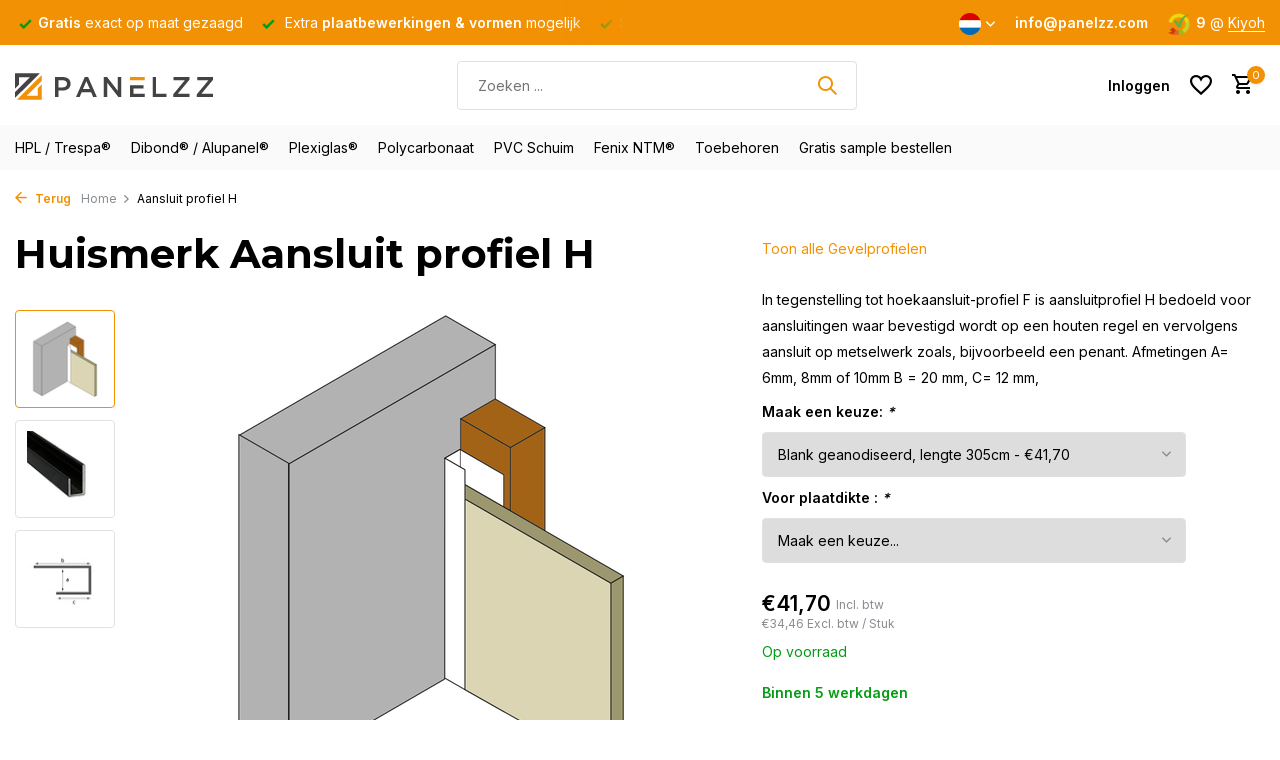

--- FILE ---
content_type: text/html;charset=utf-8
request_url: https://www.panelzz.com/nl/aansluit-profiel-h.html
body_size: 15809
content:
<!DOCTYPE html>
<html lang="nl">
  <head>
        <meta charset="utf-8"/>
<!-- [START] 'blocks/head.rain' -->
<!--

  (c) 2008-2026 Lightspeed Netherlands B.V.
  http://www.lightspeedhq.com
  Generated: 19-01-2026 @ 01:37:30

-->
<link rel="canonical" href="https://www.panelzz.com/nl/aansluit-profiel-h.html"/>
<link rel="alternate" href="https://www.panelzz.com/nl/index.rss" type="application/rss+xml" title="Nieuwe producten"/>
<meta name="robots" content="noodp,noydir"/>
<meta name="google-site-verification" content="WkKKMyDkKBLwnncIfptLyTSfpNrpd-gFwadXHbylJc8"/>
<meta name="google-site-verification" content="3k4GneDgEhkLkTiEoQP4PktTNeU8hmJp0UcXn5Sx2ks"/>
<meta property="og:url" content="https://www.panelzz.com/nl/aansluit-profiel-h.html?source=facebook"/>
<meta property="og:site_name" content="Panelzz"/>
<meta property="og:title" content="Aansluitprofiel H voor nette overgang tussen plaatmateriaal en metselwerk"/>
<meta property="og:description" content="Voorzie je bouwproject van een strakke aansluiting tussen plaatmateriaal en metselwerk met het Aansluitprofiel H. Eenvoudig te bevestigen op houten regels en..."/>
<meta property="og:image" content="https://cdn.webshopapp.com/shops/223631/files/355114640/huismerk-aansluit-profiel-h.jpg"/>
<script src="https://app.dmws.plus/shop-assets/223631/dmws-plus-loader.js?id=bd4ee0c321c8eed1dec3d939b26cf2be"></script>
<script>
(function(){function t(t,e,r){if("cookie"===t){var n=document.cookie.split(";");for(var o=0;o<n.length;o++){var i=n[o].split("=");if(i[0].trim()===e)return i[1]}}else if("localStorage"===t)return localStorage.getItem(e);else if("jsVariable"===t)return window[e];else console.warn("invalid uid source",t)}function e(e,r,n){var o=document.createElement("script");o.async=!0,o.src=r,e.insertBefore(o,n)}function r(r,n,o,i,a){var c,s=!1;try{var u=navigator.userAgent,f=/Version\/([0-9\._]+)(.*Mobile)?.*Safari.*/.exec(u);f&&parseFloat(f[1])>=16.4&&(c=t(o,i,""),s=!0)}catch(t){console.error(t)}var l=window[a]=window[a]||[];l.push({"gtm.start":(new Date).getTime(),event:"gtm.js"});var g=r+"/VjdRN1E1JmVu.js?tg="+n+(s?"&enableCK=true":"")+(c?"&mcookie="+encodeURIComponent(c):""),d=document.getElementsByTagName("script")[0];e(d.parentNode,g,d)}r('https://tagging.panelzz.com',"M2BDW32","cookie","_taggingmk","dataLayer")})();
</script>
<script src="https://pricepercustomer.cmdcbv.app/public/js/pricePerCustomer-223631.js?v=19&a=pricepercustomer"></script>
<!--[if lt IE 9]>
<script src="https://cdn.webshopapp.com/assets/html5shiv.js?2025-02-20"></script>
<![endif]-->
<!-- [END] 'blocks/head.rain' -->
    <title>Aansluitprofiel H voor nette overgang tussen plaatmateriaal en metselwerk - Panelzz</title>
    <meta name="description" content="Voorzie je bouwproject van een strakke aansluiting tussen plaatmateriaal en metselwerk met het Aansluitprofiel H. Eenvoudig te bevestigen op houten regels en..." />
    <meta name="keywords" content="Stoeltjesprofiel, dakrandafwerking" />
    <meta http-equiv="X-UA-Compatible" content="IE=edge">
    <meta name="viewport" content="width=device-width, initial-scale=1.0, maximum-scale=5.0, user-scalable=no">
    <meta name="apple-mobile-web-app-capable" content="yes">
    <meta name="apple-mobile-web-app-status-bar-style" content="black">

    <link rel="shortcut icon" href="https://cdn.webshopapp.com/shops/223631/themes/181562/v/1786727/assets/favicon.ico?20230310151305" type="image/x-icon" />
    <link rel="preconnect" href="https://fonts.gstatic.com" />
    <link rel="dns-prefetch" href="https://fonts.gstatic.com">
    <link rel="preconnect" href="https://fonts.googleapis.com">
		<link rel="dns-prefetch" href="https://fonts.googleapis.com">
		<link rel="preconnect" href="https://ajax.googleapis.com">
		<link rel="dns-prefetch" href="https://ajax.googleapis.com">
		<link rel="preconnect" href="https://cdn.webshopapp.com/">
		<link rel="dns-prefetch" href="https://cdn.webshopapp.com/">
    
                        <link rel="preload" href="https://fonts.googleapis.com/css2?family=Inter:wght@300;400;600&family=Montserrat:wght@600;700&display=swap" as="style" />
    <link rel="preload" href="https://cdn.webshopapp.com/shops/223631/themes/181562/assets/bootstrap-min.css?20260108191853" as="style" />
    <link rel="preload" href="https://cdn.webshopapp.com/shops/223631/themes/181562/assets/owl-carousel-min.css?20260108191853" as="style" />
    <link rel="preload" href="https://cdn.jsdelivr.net/npm/@fancyapps/ui/dist/fancybox.css" as="style" />
    <link rel="preload" href="https://cdn.webshopapp.com/assets/gui-2-0.css?2025-02-20" as="style" />
    <link rel="preload" href="https://cdn.webshopapp.com/assets/gui-responsive-2-0.css?2025-02-20" as="style" />
        	<link rel="preload" href="https://cdn.webshopapp.com/shops/223631/themes/181562/assets/icomoon-medium.ttf?20260108191853" as="font" crossorigin>
        <link rel="preload" href="https://cdn.webshopapp.com/shops/223631/themes/181562/assets/style.css?20260108191853" as="style" />
    <link rel="preload" href="https://cdn.webshopapp.com/shops/223631/themes/181562/assets/custom.css?20260108191853" as="style" />
    
    <script src="https://cdn.webshopapp.com/assets/jquery-1-9-1.js?2025-02-20"></script>
    <link rel="preload" href="https://cdn.webshopapp.com/assets/jquery-1-9-1.js?2025-02-20" as="script">
        <link rel="preload" href="https://cdn.webshopapp.com/shops/223631/themes/181562/assets/bootstrap-min.js?20260108191853" as="script">
    <link rel="preload" href="https://cdn.webshopapp.com/assets/gui.js?2025-02-20" as="script">
    <link rel="preload" href="https://cdn.webshopapp.com/assets/gui-responsive-2-0.js?2025-02-20" as="script">
    <link rel="preload" href="https://cdn.webshopapp.com/shops/223631/themes/181562/assets/scripts.js?20260108191853" as="script">
    <link rel="preload" href="https://cdn.webshopapp.com/shops/223631/themes/181562/assets/global.js?20260108191853" as="script">
    
    <meta property="og:title" content="Aansluitprofiel H voor nette overgang tussen plaatmateriaal en metselwerk">
<meta property="og:type" content="website"> 
<meta property="og:site_name" content="Panelzz">
<meta property="og:url" content="https://www.panelzz.com/">
<meta property="og:image" content="https://cdn.webshopapp.com/shops/223631/files/355114640/1000x1000x2/huismerk-aansluit-profiel-h.jpg">
<meta name="twitter:title" content="Aansluitprofiel H voor nette overgang tussen plaatmateriaal en metselwerk">
<meta name="twitter:description" content="Voorzie je bouwproject van een strakke aansluiting tussen plaatmateriaal en metselwerk met het Aansluitprofiel H. Eenvoudig te bevestigen op houten regels en...">
<meta name="twitter:site" content="Panelzz">
<meta name="twitter:card" content="https://cdn.webshopapp.com/shops/223631/themes/181562/assets/logo.png?20260107200543">
<meta name="twitter:image" content="https://cdn.webshopapp.com/shops/223631/themes/181562/assets/share-image.jpg?20260108191853">

<script type="application/ld+json">
  [
        {
      "@context": "https://schema.org/",
      "@type": "BreadcrumbList",
      "itemListElement":
      [
        {
          "@type": "ListItem",
          "position": 1,
          "item": {
            "@id": "https://www.panelzz.com/nl/",
            "name": "Home"
          }
        },
                {
          "@type": "ListItem",
          "position": 2,
          "item":	{
            "@id": "https://www.panelzz.com/nl/aansluit-profiel-h.html",
            "name": "Aansluit profiel H"
          }
        }              ]
    },
            {
      "@context": "https://schema.org/",
      "@type": "Product", 
      "name": "Huismerk Aansluit profiel H",
      "url": "https://www.panelzz.com/nl/aansluit-profiel-h.html",
      "productID": "117622901",
            "brand": {
        "@type": "Brand",
        "name": "Huismerk"
      },
            "description": "In tegenstelling tot hoekaansluit-profiel F is aansluitprofiel H bedoeld voor aansluitingen waar bevestigd wordt op een houten regel en vervolgens aansluit op metselwerk zoals, bijvoorbeeld een penant.<br />
Afmetingen A= 6mm, 8mm of 10mm B = 20 mm, C= 12 mm,",      "image": [
            "https://cdn.webshopapp.com/shops/223631/files/355114640/1500x1500x2/huismerk-aansluit-profiel-h.jpg",            "https://cdn.webshopapp.com/shops/223631/files/355114640/1500x1500x2/huismerk-aansluit-profiel-h.jpg",            "https://cdn.webshopapp.com/shops/223631/files/355114640/1500x1500x2/huismerk-aansluit-profiel-h.jpg"            ],
                        "offers": {
        "@type": "Offer",
        "price": "41.70",
        "url": "https://www.panelzz.com/nl/aansluit-profiel-h.html",
        "priceValidUntil": "2027-01-19",
        "priceCurrency": "EUR",
                "availability": "https://schema.org/InStock",
        "inventoryLevel": "944"
              }
          },
        {
      "@context": "https://schema.org/",
      "@type": "Organization",
      "url": "https://www.panelzz.com/",
      "name": "Panelzz",
      "legalName": "Panelzz",
      "description": "Voorzie je bouwproject van een strakke aansluiting tussen plaatmateriaal en metselwerk met het Aansluitprofiel H. Eenvoudig te bevestigen op houten regels en...",
      "logo": "https://cdn.webshopapp.com/shops/223631/themes/181562/assets/logo.png?20260107200543",
      "image": "https://cdn.webshopapp.com/shops/223631/themes/181562/assets/share-image.jpg?20260108191853",
      "contactPoint": {
        "@type": "ContactPoint",
        "contactType": "Customer service",
        "telephone": ""
      },
      "address": {
        "@type": "PostalAddress",
        "streetAddress": "",
        "addressLocality": "",
        "postalCode": "",
        "addressCountry": "NL"
      }
          },
    { 
      "@context": "https://schema.org/", 
      "@type": "WebSite", 
      "url": "https://www.panelzz.com/", 
      "name": "Panelzz",
      "description": "Voorzie je bouwproject van een strakke aansluiting tussen plaatmateriaal en metselwerk met het Aansluitprofiel H. Eenvoudig te bevestigen op houten regels en...",
      "author": [
        {
          "@type": "Organization",
          "url": "https://www.dmws.nl/",
          "name": "DMWS BV",
          "address": {
            "@type": "PostalAddress",
            "streetAddress": "Wilhelmina plein 25",
            "addressLocality": "Eindhoven",
            "addressRegion": "NB",
            "postalCode": "5611 HG",
            "addressCountry": "NL"
          }
        }
      ]
    }      ]
</script>    
    <link rel="stylesheet" href="https://fonts.googleapis.com/css2?family=Inter:wght@300;400;600&family=Montserrat:wght@600;700&display=swap" type="text/css">
    <link rel="stylesheet" href="https://cdn.webshopapp.com/shops/223631/themes/181562/assets/bootstrap-min.css?20260108191853" type="text/css">
    <link rel="stylesheet" href="https://cdn.webshopapp.com/shops/223631/themes/181562/assets/owl-carousel-min.css?20260108191853" type="text/css">
    <link rel="stylesheet" href="https://cdn.jsdelivr.net/npm/@fancyapps/ui/dist/fancybox.css" type="text/css">
    <link rel="stylesheet" href="https://cdn.webshopapp.com/assets/gui-2-0.css?2025-02-20" type="text/css">
    <link rel="stylesheet" href="https://cdn.webshopapp.com/assets/gui-responsive-2-0.css?2025-02-20" type="text/css">
    <link rel="stylesheet" href="https://cdn.webshopapp.com/shops/223631/themes/181562/assets/style.css?20260108191853" type="text/css">
    <link rel="stylesheet" href="https://cdn.webshopapp.com/shops/223631/themes/181562/assets/custom.css?20260108191853" type="text/css">
  </head>
  <body>
    <aside id="cart" class="sidebar d-flex cart palette-bg-white"><div class="heading d-none d-sm-block"><i class="icon-x close"></i><h3>Mijn winkelwagen</h3></div><div class="heading d-sm-none palette-bg-accent-light mobile"><i class="icon-x close"></i><h3>Mijn winkelwagen</h3></div><div class="filledCart d-none"><ul class="list-cart list-inline mb-0 scrollbar"></ul><div class="totals-wrap"><p data-cart="total">Totaal (<span class="length">0</span>) producten<span class="amount">€0,00</span></p><p data-cart="vat">BTW<span>€0,00</span></p><p class="total" data-cart="grand-total"><b>Totaalbedrag</b><span class="grey">Incl. btw</span><span><b>€0,00</b></span></p></div><div class="continue d-flex align-items-center"><a href="https://www.panelzz.com/nl/cart/" class="button solid cta">Ja, ik wil dit bestellen</a></div><div class="link">Je verzendkosten worden berekend tijdens het afrekenen, afhankelijk van afmetingen en gewicht</div></div><p class="emptyCart align-items-center">U heeft geen artikelen in uw winkelwagen...</p><div class="bottom d-none d-sm-block"><div class="payments d-flex justify-content-center flex-wrap dmws-payments"><div class="d-flex align-items-center justify-content-center"><img class="lazy" src="https://cdn.webshopapp.com/shops/223631/themes/181562/assets/lazy-preload.jpg?20260108191853" data-src="https://cdn.webshopapp.com/assets/icon-payment-ideal.png?2025-02-20" alt="iDEAL" height="16" width="37" /></div><div class="d-flex align-items-center justify-content-center"><img class="lazy" src="https://cdn.webshopapp.com/shops/223631/themes/181562/assets/lazy-preload.jpg?20260108191853" data-src="https://cdn.webshopapp.com/assets/icon-payment-mistercash.png?2025-02-20" alt="Bancontact" height="16" width="37" /></div><div class="d-flex align-items-center justify-content-center"><img class="lazy" src="https://cdn.webshopapp.com/shops/223631/themes/181562/assets/lazy-preload.jpg?20260108191853" data-src="https://cdn.webshopapp.com/assets/icon-payment-directebanking.png?2025-02-20" alt="SOFORT Banking" height="16" width="37" /></div><div class="d-flex align-items-center justify-content-center"><img class="lazy" src="https://cdn.webshopapp.com/shops/223631/themes/181562/assets/lazy-preload.jpg?20260108191853" data-src="https://cdn.webshopapp.com/assets/icon-payment-mastercard.png?2025-02-20" alt="MasterCard" height="16" width="37" /></div><div class="d-flex align-items-center justify-content-center"><img class="lazy" src="https://cdn.webshopapp.com/shops/223631/themes/181562/assets/lazy-preload.jpg?20260108191853" data-src="https://cdn.webshopapp.com/assets/icon-payment-visa.png?2025-02-20" alt="Visa" height="16" width="37" /></div><div class="d-flex align-items-center justify-content-center"><img class="lazy" src="https://cdn.webshopapp.com/shops/223631/themes/181562/assets/lazy-preload.jpg?20260108191853" data-src="https://cdn.webshopapp.com/assets/icon-payment-paypal.png?2025-02-20" alt="PayPal" height="16" width="37" /></div><div class="d-flex align-items-center justify-content-center"><img class="lazy" src="https://cdn.webshopapp.com/shops/223631/themes/181562/assets/lazy-preload.jpg?20260108191853" data-src="https://cdn.webshopapp.com/assets/icon-payment-klarnapaylater.png?2025-02-20" alt="Klarna." height="16" width="37" /></div><div class="d-flex align-items-center justify-content-center"><img class="lazy" src="https://cdn.webshopapp.com/shops/223631/themes/181562/assets/lazy-preload.jpg?20260108191853" data-src="https://cdn.webshopapp.com/assets/icon-payment-banktransfer.png?2025-02-20" alt="Bank transfer" height="16" width="37" /></div><div class="d-flex align-items-center justify-content-center"><img class="lazy" src="https://cdn.webshopapp.com/shops/223631/themes/181562/assets/lazy-preload.jpg?20260108191853" data-src="https://cdn.webshopapp.com/assets/icon-payment-giropay.png?2025-02-20" alt="Giropay" height="16" width="37" /></div><div class="d-flex align-items-center justify-content-center"><img class="lazy" src="https://cdn.webshopapp.com/shops/223631/themes/181562/assets/lazy-preload.jpg?20260108191853" data-src="https://cdn.webshopapp.com/assets/icon-payment-digitalwallet.png?2025-02-20" alt="Digital Wallet" height="16" width="37" /></div><div class="d-flex align-items-center justify-content-center"><img class="lazy" src="https://cdn.webshopapp.com/shops/223631/themes/181562/assets/lazy-preload.jpg?20260108191853" data-src="https://cdn.webshopapp.com/assets/icon-payment-eps.png?2025-02-20" alt="EPS" height="16" width="37" /></div></div></div></aside><aside id="sidereview" class="sidebar d-flex palette-bg-white"><div class="heading d-none d-sm-block"><i class="icon-x close"></i><h3>Schrijf je eigen review voor Aansluit profiel H</h3></div><div class="heading d-sm-none palette-bg-white"><i class="icon-x close"></i><h3>Schrijf je eigen review voor Aansluit profiel H</h3></div><form action="https://www.panelzz.com/nl/account/reviewPost/117622901/" method="post" id="form-review"><input type="hidden" name="key" value="999b2dcf014bcf9a62063fdc0218c516"><label for="review-form-score">How many stars do you give us?</label><div class="d-flex align-items-center stars-wrap"><div class="d-flex align-items-center stars"><i class="icon-star active" data-stars="1"></i><i class="icon-star active" data-stars="2"></i><i class="icon-star active" data-stars="3"></i><i class="icon-star active" data-stars="4"></i><i class="icon-star active" data-stars="5"></i></div><span data-message="1" style="display: none;">Only 1 star?</span><span data-message="2" style="display: none;">Yaay 2 stars.</span><span data-message="3" style="display: none;">3 stars, nice.</span><span data-message="4" style="display: none;">This is not bad.</span><span data-message="5">Fantastic, you give us 5 stars!</span></div><select id="review-form-score" name="score"><option value="1">1 Ster</option><option value="2">2 Ster(ren)</option><option value="3">3 Ster(ren)</option><option value="4">4 Ster(ren)</option><option value="5" selected="selected">5 Ster(ren)</option></select><div><label for="review-form-name">Naam *</label><input id="review-form-name" type="text" name="name" value="" required placeholder="Naam"></div><div><label for="review-form-review">Bericht *</label><textarea id="review-form-review" class="" name="review" required placeholder="Beoordelen"></textarea></div><button type="submit" class="button">Verstuur</button></form></aside><header id="variant-1" class="d-none d-md-block sticky"><div class="topbar palette-bg-accent-light"><div class="container"><div class="row align-items-center justify-content-between"><div class="col-6 col-lg-5 col-xl-6"><div class="usp" data-total="3"><div class="list"><div class="item"><i class="icon-check"></i><b>Scherpe prijzen</b> - direct zichtbaar incl. BTW</div><div class="item"><i class="icon-check"></i><b>Gratis</b> exact op maat gezaagd</div><div class="item"><i class="icon-check"></i> Extra <b>plaatbewerkingen & vormen</b> mogelijk</div></div></div></div><div class="col-6 col-lg-7 col-xl-6 d-flex justify-content-end right"><div class="d-none d-md-block drop-down languages"><div class="current"><img class="lazy" src="https://cdn.webshopapp.com/shops/223631/themes/181562/assets/lazy-preload.jpg?20260108191853" data-src="https://cdn.webshopapp.com/shops/223631/themes/181562/assets/flag-nl.svg?20260108191853" alt="Nederlands" width="22" height="22"><i class="icon-chevron-down"></i></div><div class="drop shadow"><a title="Nederlands" lang="nl" href="https://www.panelzz.com/nl/go/product/117622901" class="d-flex nf"><img class="lazy" src="https://cdn.webshopapp.com/shops/223631/themes/181562/assets/lazy-preload.jpg?20260108191853" data-src="https://cdn.webshopapp.com/shops/223631/themes/181562/assets/flag-nl.svg?20260108191853" alt="Nederlands" width="18" height="18"><span>Nederlands</span></a><a title="Deutsch" lang="de" href="https://www.panelzz.com/de/go/product/117622901" class="d-flex nf"><img class="lazy" src="https://cdn.webshopapp.com/shops/223631/themes/181562/assets/lazy-preload.jpg?20260108191853" data-src="https://cdn.webshopapp.com/shops/223631/themes/181562/assets/flag-de.svg?20260108191853" alt="Deutsch" width="18" height="18"><span>Deutsch</span></a></div></div><div><a href="/cdn-cgi/l/email-protection#9af3f4fcf5daeafbf4fff6e0e0b4f9f5f7"><b> <span class="__cf_email__" data-cfemail="b8d1d6ded7f8c8d9d6ddd4c2c296dbd7d5">[email&#160;protected]</span></b></a></div><div class="review-widget"><img class="lazy" src="https://cdn.webshopapp.com/shops/223631/themes/181562/assets/lazy-preload.jpg?20260108191853" data-src="https://cdn.webshopapp.com/shops/223631/themes/181562/v/1786790/assets/review-widget.png?20230311092532" alt="Review Logo" height="22" width="22" /><b>9</b><span class="d-none d-lg-inline"> @ <a href="https://www.kiyoh.com/reviews/1044135/panelzz_com?_ga=2.192975402.607887921.1677499416-1065622721.1674076176" target="_blank">Kiyoh</a></span></div></div></div></div></div><div class="sticky"><div class="overlay palette-bg-dark"></div><div class="mainbar palette-bg-white"><div class="container"><div class="row align-items-center justify-content-between"><div class="col-12 d-flex align-items-center justify-content-between"><a href="https://www.panelzz.com/nl/" title="Panelzz. Plaatmaterialen slim combineren, gratis op maat gezaagd." class="logo nf"><img src="https://cdn.webshopapp.com/shops/223631/files/489787739/panelzz-com-logo-vert.svg" alt="Panelzz. Plaatmaterialen slim combineren, gratis op maat gezaagd." width="200" height="61" /></a><form action="https://www.panelzz.com/nl/search/" method="get" role="search" class="formSearch search-form default"><input type="text" name="q" autocomplete="off" value="" aria-label="Zoeken" placeholder="Zoeken ..." /><i class="icon-x"></i><button type="submit" class="search-btn" title="Zoeken"><i class="icon-search"></i></button><div class="search-results palette-bg-white"><div class="heading">Zoekresultaten voor '<span></span>'</div><ul class="list-inline list-results"></ul><ul class="list-inline list-products"></ul><a href="#" class="all">Bekijk alle resultaten</a></div></form><div class="wrap-cart d-flex align-items-center"><div class="drop-down with-overlay account login"><div class="current"><a href="https://www.panelzz.com/nl/account/login/" aria-label="Mijn account" class="nf"><span class="d-lg-none"><i class="icon-account"></i></span><span class="d-none d-lg-block">Inloggen</span></a></div><div class="drop shadow d-none d-md-block"><ul class="list-inline mb-0"><li><i class="icon-check"></i> Betalingsproces sneller doorlopen</li><li><i class="icon-check"></i> Bekijk al jou bestellingen</li><li><i class="icon-check"></i> Bestellingen bekijken en volgen en meer.</li></ul><div class="d-flex align-items-center justify-content-between"><a href="https://www.panelzz.com/nl/account/login/" class="button">Inloggen</a><span>Nieuw? <a href="https://www.panelzz.com/nl/account/register/">Account aanmaken</a></span></div></div></div><div class="drop-down account wishlist"><div class="current"><a href="https://www.panelzz.com/nl/account/login/" aria-label="Verlanglijst" class="nf"><span class="fs0">Verlanglijst</span><i class="icon-wishlist"></i></a></div></div><a href="https://www.panelzz.com/nl/cart/" class="pos-r cart nf"><i class="icon-cart"></i><span class="count">0</span></a></div></div></div></div></div><div class="menubar palette-bg-light"><div class="container"><div class="row"><div class="col-12"><div class="menu d-none d-md-flex align-items-center default default standard "><ul class="list-inline mb-0"><li class="list-inline-item has-sub"><a href="https://www.panelzz.com/nl/hpl-trespa/">HPL / Trespa®</a><ul class="sub palette-bg-white"><li class="has-children"><a href="https://www.panelzz.com/nl/hpl-trespa/hpl/">HPL<i class="icon-chevron-down"></i></a><ul class="subsub palette-bg-white"><li><a href="https://www.panelzz.com/nl/hpl-trespa/hpl/hpl-plaat-wit/">HPL plaat wit</a></li><li><a href="https://www.panelzz.com/nl/hpl-trespa/hpl/hpl-plaat-kleur/">HPL plaat  kleur</a></li></ul></li><li class="has-children"><a href="https://www.panelzz.com/nl/hpl-trespa/trespa/">Trespa® <i class="icon-chevron-down"></i></a><ul class="subsub palette-bg-white"><li><a href="https://www.panelzz.com/nl/hpl-trespa/trespa/trespa-wit/">Trespa® wit</a></li><li><a href="https://www.panelzz.com/nl/hpl-trespa/trespa/trespa-kleur/">Trespa® kleur</a></li></ul></li><li class="has-children"><a href="https://www.panelzz.com/nl/hpl-trespa/trespa-hpl-producten/">Trespa® / HPL Producten<i class="icon-chevron-down"></i></a><ul class="subsub palette-bg-white"><li><a href="https://www.panelzz.com/nl/hpl-trespa/trespa-hpl-producten/hpl-schaamschot/">HPL schaamschot</a></li><li><a href="https://www.panelzz.com/nl/hpl-trespa/trespa-hpl-producten/trespa-hpl-boeistroken/">Trespa® / HPL boeistroken</a></li><li><a href="https://www.panelzz.com/nl/hpl-trespa/trespa-hpl-producten/trespa-hpl-huisnummers/">Trespa® / HPL Huisnummers</a></li><li><a href="https://www.panelzz.com/nl/hpl-trespa/trespa-hpl-producten/hpl-tafelbladen/">HPL tafelbladen</a></li><li><a href="https://www.panelzz.com/nl/hpl-trespa/trespa-hpl-producten/hpl-sportveldborden/">HPL sportveldborden</a></li></ul></li></ul></li><li class="list-inline-item"><a href="https://www.panelzz.com/nl/dibond-alupanel/">Dibond® / Alupanel®</a></li><li class="list-inline-item has-sub"><a href="https://www.panelzz.com/nl/plexiglas/">  Plexiglas®</a><ul class="sub palette-bg-white"><li class=""><a href="https://www.panelzz.com/nl/plexiglas/plexiglas-helder-gegoten/">Plexiglas helder gegoten</a></li><li class=""><a href="https://www.panelzz.com/nl/plexiglas/plexiglas-helder-geextrudeerd/">Plexiglas helder geëxtrudeerd</a></li></ul></li><li class="list-inline-item"><a href="https://www.panelzz.com/nl/polycarbonaat/">Polycarbonaat</a></li><li class="list-inline-item"><a href="https://www.panelzz.com/nl/pvc-schuim/">PVC Schuim</a></li><li class="list-inline-item"><a href="https://www.panelzz.com/nl/fenix-ntm/">Fenix NTM®</a></li><li class="list-inline-item has-sub"><a href="https://www.panelzz.com/nl/toebehoren/">Toebehoren</a><ul class="sub palette-bg-white"><li class=""><a href="https://www.panelzz.com/nl/toebehoren/bevestigingsmaterialen/">Bevestigingsmaterialen</a></li><li class="has-children"><a href="https://www.panelzz.com/nl/toebehoren/lijmbenodigdheden/">Lijmbenodigdheden<i class="icon-chevron-down"></i></a><ul class="subsub palette-bg-white"><li><a href="https://www.panelzz.com/nl/toebehoren/lijmbenodigdheden/montagelijm/">Montagelijm</a></li><li><a href="https://www.panelzz.com/nl/toebehoren/lijmbenodigdheden/primers/">Primers</a></li><li><a href="https://www.panelzz.com/nl/toebehoren/lijmbenodigdheden/kitpistolen/">Kitpistolen</a></li></ul></li><li class=""><a href="https://www.panelzz.com/nl/toebehoren/gevelprofielen/">Gevelprofielen</a></li></ul></li><li class="list-inline-item"><a href="https://www.panelzz.com/nl/gratis-sample-bestellen/">Gratis sample bestellen</a></li></ul></div></div></div></div></div></div><div class="spacetop"></div></header><header id="mobile-variant-4" class="d-md-none mobile-header sticky"><div class="overlay palette-bg-dark"></div><div class="top shadow palette-bg-white"><div class="container"><div class="row"><div class="col-12 d-flex align-items-center justify-content-between"><div class="d-md-none mobile-menu"><i class="icon-menu"></i><div class="menu-wrapper"><div class="d-flex align-items-center justify-content-between heading palette-bg-accent-light"><span>Menu</span><i class="icon-x"></i></div><ul class="list-inline mb-0 palette-bg-white"><li class="categories images"><a href="https://www.panelzz.com/nl/catalog/" data-title="categorieën">Categorieën</a><div class="back">Terug naar <span></span></div><ul><li class="has-sub img"><a href="https://www.panelzz.com/nl/hpl-trespa/" class="nf" data-title="hpl / trespa®"><img src="https://cdn.webshopapp.com/shops/223631/files/427845479/30x40x3/image.jpg" alt="HPL / Trespa®" height="40" width="30" />HPL / Trespa®<i class="icon-chevron-down"></i></a><ul class="sub"><li class="has-children"><a href="https://www.panelzz.com/nl/hpl-trespa/hpl/" data-title="hpl">HPL<i class="icon-chevron-down"></i></a><ul class="sub"><li><a href="https://www.panelzz.com/nl/hpl-trespa/hpl/hpl-plaat-wit/" data-title="hpl plaat wit">HPL plaat wit</a></li><li><a href="https://www.panelzz.com/nl/hpl-trespa/hpl/hpl-plaat-kleur/" data-title="hpl plaat  kleur">HPL plaat  kleur</a></li></ul></li><li class="has-children"><a href="https://www.panelzz.com/nl/hpl-trespa/trespa/" data-title="trespa® ">Trespa® <i class="icon-chevron-down"></i></a><ul class="sub"><li><a href="https://www.panelzz.com/nl/hpl-trespa/trespa/trespa-wit/" data-title="trespa® wit">Trespa® wit</a></li><li><a href="https://www.panelzz.com/nl/hpl-trespa/trespa/trespa-kleur/" data-title="trespa® kleur">Trespa® kleur</a></li></ul></li><li class="has-children"><a href="https://www.panelzz.com/nl/hpl-trespa/trespa-hpl-producten/" data-title="trespa® / hpl producten">Trespa® / HPL Producten<i class="icon-chevron-down"></i></a><ul class="sub"><li><a href="https://www.panelzz.com/nl/hpl-trespa/trespa-hpl-producten/hpl-schaamschot/" data-title="hpl schaamschot">HPL schaamschot</a></li><li><a href="https://www.panelzz.com/nl/hpl-trespa/trespa-hpl-producten/trespa-hpl-boeistroken/" data-title="trespa® / hpl boeistroken">Trespa® / HPL boeistroken</a></li><li><a href="https://www.panelzz.com/nl/hpl-trespa/trespa-hpl-producten/trespa-hpl-huisnummers/" data-title="trespa® / hpl huisnummers">Trespa® / HPL Huisnummers</a></li><li><a href="https://www.panelzz.com/nl/hpl-trespa/trespa-hpl-producten/hpl-tafelbladen/" data-title="hpl tafelbladen">HPL tafelbladen</a></li><li><a href="https://www.panelzz.com/nl/hpl-trespa/trespa-hpl-producten/hpl-sportveldborden/" data-title="hpl sportveldborden">HPL sportveldborden</a></li></ul></li></ul></li><li class="img"><a href="https://www.panelzz.com/nl/dibond-alupanel/" class="nf" data-title="dibond® / alupanel®"><img src="https://cdn.webshopapp.com/shops/223631/files/427843692/30x40x3/image.jpg" alt="Dibond® / Alupanel®" height="40" width="30" />Dibond® / Alupanel®</a></li><li class="has-sub img"><a href="https://www.panelzz.com/nl/plexiglas/" class="nf" data-title="  plexiglas®"><img src="https://cdn.webshopapp.com/shops/223631/files/427843930/30x40x3/image.jpg" alt="  Plexiglas®" height="40" width="30" />  Plexiglas®<i class="icon-chevron-down"></i></a><ul class="sub"><li class=""><a href="https://www.panelzz.com/nl/plexiglas/plexiglas-helder-gegoten/" data-title="plexiglas helder gegoten">Plexiglas helder gegoten</a></li><li class=""><a href="https://www.panelzz.com/nl/plexiglas/plexiglas-helder-geextrudeerd/" data-title="plexiglas helder geëxtrudeerd">Plexiglas helder geëxtrudeerd</a></li></ul></li><li class="img"><a href="https://www.panelzz.com/nl/polycarbonaat/" class="nf" data-title="polycarbonaat"><img src="https://cdn.webshopapp.com/shops/223631/files/427844036/30x40x3/image.jpg" alt="Polycarbonaat" height="40" width="30" />Polycarbonaat</a></li><li class="img"><a href="https://www.panelzz.com/nl/pvc-schuim/" class="nf" data-title="pvc schuim"><img src="https://cdn.webshopapp.com/shops/223631/files/427843627/30x40x3/image.jpg" alt="PVC Schuim" height="40" width="30" />PVC Schuim</a></li><li class="img"><a href="https://www.panelzz.com/nl/fenix-ntm/" class="nf" data-title="fenix ntm®"><img src="https://cdn.webshopapp.com/shops/223631/files/161843933/30x40x3/image.jpg" alt="Fenix NTM®" height="40" width="30" />Fenix NTM®</a></li><li class="has-sub img"><a href="https://www.panelzz.com/nl/toebehoren/" class="nf" data-title="toebehoren"><img src="https://cdn.webshopapp.com/shops/223631/files/425303985/30x40x3/image.jpg" alt="Toebehoren" height="40" width="30" />Toebehoren<i class="icon-chevron-down"></i></a><ul class="sub"><li class=""><a href="https://www.panelzz.com/nl/toebehoren/bevestigingsmaterialen/" data-title="bevestigingsmaterialen">Bevestigingsmaterialen</a></li><li class="has-children"><a href="https://www.panelzz.com/nl/toebehoren/lijmbenodigdheden/" data-title="lijmbenodigdheden">Lijmbenodigdheden<i class="icon-chevron-down"></i></a><ul class="sub"><li><a href="https://www.panelzz.com/nl/toebehoren/lijmbenodigdheden/montagelijm/" data-title="montagelijm">Montagelijm</a></li><li><a href="https://www.panelzz.com/nl/toebehoren/lijmbenodigdheden/primers/" data-title="primers">Primers</a></li><li><a href="https://www.panelzz.com/nl/toebehoren/lijmbenodigdheden/kitpistolen/" data-title="kitpistolen">Kitpistolen</a></li></ul></li><li class=""><a href="https://www.panelzz.com/nl/toebehoren/gevelprofielen/" data-title="gevelprofielen">Gevelprofielen</a></li></ul></li><li class="img"><a href="https://www.panelzz.com/nl/gratis-sample-bestellen/" class="nf" data-title="gratis sample bestellen"><img src="https://cdn.webshopapp.com/shops/223631/files/162443843/30x40x3/image.jpg" alt="Gratis sample bestellen" height="40" width="30" />Gratis sample bestellen</a></li></ul></li></ul></div></div><a href="https://www.panelzz.com/nl/" title="Panelzz. Plaatmaterialen slim combineren, gratis op maat gezaagd." class="logo nf"><img src="https://cdn.webshopapp.com/shops/223631/files/489787739/panelzz-com-logo-vert.svg" alt="Panelzz. Plaatmaterialen slim combineren, gratis op maat gezaagd." width="200" height="61" /></a><div class="wrap-cart d-flex align-items-center"><div class="drop-down with-overlay account login"><div class="current"><a href="https://www.panelzz.com/nl/account/login/" aria-label="Mijn account" class="nf"><span class="d-lg-none"><i class="icon-account"></i></span><span class="d-none d-lg-block">Inloggen</span></a></div><div class="drop shadow d-none d-md-block"><ul class="list-inline mb-0"><li><i class="icon-check"></i> Betalingsproces sneller doorlopen</li><li><i class="icon-check"></i> Bekijk al jou bestellingen</li><li><i class="icon-check"></i> Bestellingen bekijken en volgen en meer.</li></ul><div class="d-flex align-items-center justify-content-between"><a href="https://www.panelzz.com/nl/account/login/" class="button">Inloggen</a><span>Nieuw? <a href="https://www.panelzz.com/nl/account/register/">Account aanmaken</a></span></div></div></div><div class="drop-down account wishlist"><div class="current"><a href="https://www.panelzz.com/nl/account/login/" aria-label="Verlanglijst" class="nf"><span class="fs0">Verlanglijst</span><i class="icon-wishlist"></i></a></div></div><a href="https://www.panelzz.com/nl/cart/" class="pos-r cart nf"><i class="icon-cart"></i><span class="count">0</span></a></div></div></div></div></div><div class="sub palette-bg-light"><div class="container"><div class="row align-items-center justify-content-between"><div class="col-12"><div class="search-m big"></div><div class="usp" data-total="3"><div class="list"><div class="item"><i class="icon-check"></i><b>Scherpe prijzen</b> - direct zichtbaar incl. BTW</div><div class="item"><i class="icon-check"></i><b>Gratis</b> exact op maat gezaagd</div><div class="item"><i class="icon-check"></i> Extra <b>plaatbewerkingen & vormen</b> mogelijk</div></div></div></div></div></div></div></header><div id="product-custom-messages"><div class="messages-wrapper"><div class="container pos-r"><div class="messages"></div></div></div></div><nav class="breadcrumbs"><div class="container"><div class="row"><div class="col-12"><ol class="d-flex align-items-center flex-wrap"><li class="accent"><a href="javascript: history.go(-1)"><i class="icon-arrow"></i> Terug</a></li><li class="item icon"><a href="https://www.panelzz.com/nl/">Home <i class="icon-chevron-down"></i></a></li><li class="item">Aansluit profiel H</li></ol></div></div></div></nav><script data-cfasync="false" src="/cdn-cgi/scripts/5c5dd728/cloudflare-static/email-decode.min.js"></script><script>
  document.addEventListener("DOMContentLoaded", function () {
    const originalGetParameters = [];
    const customFields = {"7425076":{"id":"7425076","type":"select","required":true,"max_chars":false,"title":"Voor plaatdikte ","value":false,"values":{"62221328":{"id":"62221328","price":false,"percentage":0,"title":"6 mm","value":false},"62221329":{"id":"62221329","price":false,"percentage":0.04,"title":"8 mm","value":false},"62221330":{"id":"62221330","price":false,"percentage":0.08,"title":"10 mm","value":false}}}};
  
  	let getParameters = {};
  	Object.entries(originalGetParameters).forEach(function([key, val]){
      getParameters[key.toLowerCase()] = val;
    });
  
  	  
    //NL veldnamen Lengte & Breedte
    //DE veldnamen Länge & Breite
    function setCustomFieldFromParams() {
      for (const customFieldId in customFields) {
        const fieldTitle = customFields[customFieldId].title.toLowerCase().trim();
        for (const param in getParameters) {
          const paramName = param.toLowerCase();
          if (fieldTitle.startsWith(paramName)) {
            const element = document.getElementById('product_configure_custom_' + customFieldId);
            if (element) {
              element.value = getParameters[param];
            }
          }
        }
      }
    }
    setCustomFieldFromParams();
  });
</script><div class="popup custom images"><div class="container"><div class="wrap d-flex"><i class="icon-x"></i><div class="content"><div class="slider owl-carousel dots"><div class="image d-flex align-items-center justify-content-center"><img 
                     alt="Huismerk Aansluit profiel H"
                     title="Huismerk Aansluit profiel H"
                     class="lazy owl-lazy"
                     src="https://cdn.webshopapp.com/shops/223631/themes/181562/assets/lazy-preload.jpg?20260108191853"
                     data-src="https://cdn.webshopapp.com/shops/223631/files/355114640/1280x1000x3/huismerk-aansluit-profiel-h.jpg"
                     data-srcset="https://cdn.webshopapp.com/shops/223631/files/355114640/1280x1000x3/huismerk-aansluit-profiel-h.jpg 1x, https://cdn.webshopapp.com/shops/223631/files/355114640/2560x2000x3/huismerk-aansluit-profiel-h.jpg 2x"
                     data-sizes="1280w"
                     width="1280"
                     height="1000"
                   /></div><div class="image d-flex align-items-center justify-content-center"><img 
                     alt="Huismerk Aansluit profiel H"
                     title="Huismerk Aansluit profiel H"
                     class="lazy owl-lazy"
                     src="https://cdn.webshopapp.com/shops/223631/themes/181562/assets/lazy-preload.jpg?20260108191853"
                     data-src="https://cdn.webshopapp.com/shops/223631/files/355114659/1280x1000x3/huismerk-aansluit-profiel-h.jpg"
                     data-srcset="https://cdn.webshopapp.com/shops/223631/files/355114659/1280x1000x3/huismerk-aansluit-profiel-h.jpg 1x, https://cdn.webshopapp.com/shops/223631/files/355114659/2560x2000x3/huismerk-aansluit-profiel-h.jpg 2x"
                     data-sizes="1280w"
                     width="1280"
                     height="1000"
                   /></div><div class="image d-flex align-items-center justify-content-center"><img 
                     alt="Huismerk Aansluit profiel H"
                     title="Huismerk Aansluit profiel H"
                     class="lazy owl-lazy"
                     src="https://cdn.webshopapp.com/shops/223631/themes/181562/assets/lazy-preload.jpg?20260108191853"
                     data-src="https://cdn.webshopapp.com/shops/223631/files/355114751/1280x1000x3/huismerk-aansluit-profiel-h.jpg"
                     data-srcset="https://cdn.webshopapp.com/shops/223631/files/355114751/1280x1000x3/huismerk-aansluit-profiel-h.jpg 1x, https://cdn.webshopapp.com/shops/223631/files/355114751/2560x2000x3/huismerk-aansluit-profiel-h.jpg 2x"
                     data-sizes="1280w"
                     width="1280"
                     height="1000"
                   /></div></div><h3>Aansluit profiel H</h3><div class="link"><i class="icon-arrow"></i> Terug naar Product</div></div></div></div></div><article id="product"><div class="container"><div class="row content"><div class="col-12 col-md-6 col-lg-7"><h1 class="h1">Huismerk Aansluit profiel H</h1><div class="images d-flex fullwidth"><div class="thumbs d-none d-md-block"><div class="wrap"><div class="owl-carousel"><div class="item"><img 
                         alt="Huismerk Aansluit profiel H"
                         title="Huismerk Aansluit profiel H"
                         class="lazy owl-lazy"
                         src="https://cdn.webshopapp.com/shops/223631/themes/181562/assets/lazy-preload.jpg?20260108191853"
                         data-src="https://cdn.webshopapp.com/shops/223631/files/355114640/78x78x2/huismerk-aansluit-profiel-h.jpg"
                         data-srcset="https://cdn.webshopapp.com/shops/223631/files/355114640/78x78x2/huismerk-aansluit-profiel-h.jpg 1x, https://cdn.webshopapp.com/shops/223631/files/355114640/156x156x2/huismerk-aansluit-profiel-h.jpg 2x"
                         data-sizes="78w"
                         width="78"
                         height="78"
                       /></div><div class="item"><img 
                         alt="Huismerk Aansluit profiel H"
                         title="Huismerk Aansluit profiel H"
                         class="lazy owl-lazy"
                         src="https://cdn.webshopapp.com/shops/223631/themes/181562/assets/lazy-preload.jpg?20260108191853"
                         data-src="https://cdn.webshopapp.com/shops/223631/files/355114659/78x78x2/huismerk-aansluit-profiel-h.jpg"
                         data-srcset="https://cdn.webshopapp.com/shops/223631/files/355114659/78x78x2/huismerk-aansluit-profiel-h.jpg 1x, https://cdn.webshopapp.com/shops/223631/files/355114659/156x156x2/huismerk-aansluit-profiel-h.jpg 2x"
                         data-sizes="78w"
                         width="78"
                         height="78"
                       /></div><div class="item"><img 
                         alt="Huismerk Aansluit profiel H"
                         title="Huismerk Aansluit profiel H"
                         class="lazy owl-lazy"
                         src="https://cdn.webshopapp.com/shops/223631/themes/181562/assets/lazy-preload.jpg?20260108191853"
                         data-src="https://cdn.webshopapp.com/shops/223631/files/355114751/78x78x2/huismerk-aansluit-profiel-h.jpg"
                         data-srcset="https://cdn.webshopapp.com/shops/223631/files/355114751/78x78x2/huismerk-aansluit-profiel-h.jpg 1x, https://cdn.webshopapp.com/shops/223631/files/355114751/156x156x2/huismerk-aansluit-profiel-h.jpg 2x"
                         data-sizes="78w"
                         width="78"
                         height="78"
                       /></div></div></div></div><div class="images-wrap"><div class="slider owl-carousel dots"><div class="image d-flex align-items-center justify-content-center"><img 
                         alt="Huismerk Aansluit profiel H"
                         title="Huismerk Aansluit profiel H"
                         class="lazy owl-lazy"
                         src="https://cdn.webshopapp.com/shops/223631/themes/181562/assets/lazy-preload.jpg?20260108191853"
                         data-src="https://cdn.webshopapp.com/shops/223631/files/355114640/600x465x3/huismerk-aansluit-profiel-h.jpg"
                         data-srcset="https://cdn.webshopapp.com/shops/223631/files/355114640/600x465x3/huismerk-aansluit-profiel-h.jpg 1x, https://cdn.webshopapp.com/shops/223631/files/355114640/1200x930x3/huismerk-aansluit-profiel-h.jpg 2x"
                         data-sizes="600w"
                         width="600"
                         height="465"
                       /></div><div class="image d-flex align-items-center justify-content-center"><img 
                         alt="Huismerk Aansluit profiel H"
                         title="Huismerk Aansluit profiel H"
                         class="lazy owl-lazy"
                         src="https://cdn.webshopapp.com/shops/223631/themes/181562/assets/lazy-preload.jpg?20260108191853"
                         data-src="https://cdn.webshopapp.com/shops/223631/files/355114659/600x465x3/huismerk-aansluit-profiel-h.jpg"
                         data-srcset="https://cdn.webshopapp.com/shops/223631/files/355114659/600x465x3/huismerk-aansluit-profiel-h.jpg 1x, https://cdn.webshopapp.com/shops/223631/files/355114659/1200x930x3/huismerk-aansluit-profiel-h.jpg 2x"
                         data-sizes="600w"
                         width="600"
                         height="465"
                       /></div><div class="image d-flex align-items-center justify-content-center"><img 
                         alt="Huismerk Aansluit profiel H"
                         title="Huismerk Aansluit profiel H"
                         class="lazy owl-lazy"
                         src="https://cdn.webshopapp.com/shops/223631/themes/181562/assets/lazy-preload.jpg?20260108191853"
                         data-src="https://cdn.webshopapp.com/shops/223631/files/355114751/600x465x3/huismerk-aansluit-profiel-h.jpg"
                         data-srcset="https://cdn.webshopapp.com/shops/223631/files/355114751/600x465x3/huismerk-aansluit-profiel-h.jpg 1x, https://cdn.webshopapp.com/shops/223631/files/355114751/1200x930x3/huismerk-aansluit-profiel-h.jpg 2x"
                         data-sizes="600w"
                         width="600"
                         height="465"
                       /></div></div></div></div><div class="tabs d-none d-md-block"><ul class="d-none d-md-flex align-items-center flex-wrap nav"><li><a href="#description" class="active">Productomschrijving</a></li><li><a href="#specs">Productspecificaties</a></li></ul><div id="description" class="description"><b class="d-md-none">Productomschrijving<i class="icon-chevron-down d-md-none"></i></b><div class="main">Aansluitprofiel H zorgt voor een strakke en nette overgang tussen plaatmateriaal en aangrenzend metselwerk, zoals een penant. Je gebruikt dit profiel wanneer de plaat gemonteerd wordt op een houten regel die direct aansluit op de muur. Het profiel wordt samen met de plaat bevestigd op de achterconstructie.
Voor een duurzaam resultaat is het belang...</div><div class="main d-none"><p>Aansluitprofiel H zorgt voor een strakke en nette overgang tussen plaatmateriaal en aangrenzend metselwerk, zoals een penant. Je gebruikt dit profiel wanneer de plaat gemonteerd wordt op een houten regel die direct aansluit op de muur. Het profiel wordt samen met de plaat bevestigd op de achterconstructie.</p><p>Voor een duurzaam resultaat is het belangrijk om de houten regel achter het profiel dekkend te schilderen. Metselwerk kan vocht opnemen, en een goede verflaag beschermt de houten achterconstructie hiertegen.</p><p><strong>Belangrijke informatie:</strong> Profielen die in een RAL-kleur zijn uitgevoerd, zijn aan één zijde (de zichtzijde) volledig gekleurd. De achterzijde kan deels ongelakte plekken bevatten.</p></div><div class="link mt-3">Toon meer <i class="icon-chevron-down"></i></div><div class="link less d-none">Toon minder <i class="icon-chevron-down"></i></div></div><div id="specs" class="specs dmws-specs"><h3>Productspecificaties<i class="icon-chevron-down d-md-none"></i></h3><div><dl><div class=""><dt>Kleur</dt><dd>Diverse RAL kleuren</dd></div><div class=""><dt>Profieltype</dt><dd>Aansluitprofiel</dd></div><div class=""><dt>Geschikt voor dikte</dt><dd>6–10 mm</dd></div><div class=""><dt>Lengte</dt><dd>3050 mm</dd></div><div class="hidden d-none"><dt>Materiaal</dt><dd>Aluminium</dd></div><div class="hidden d-none"><dt>Afwerking</dt><dd>Geanodiseerd / Gepoedercoat in RAL</dd></div></dl><div class="link">Toon meer <i class="icon-chevron-down"></i></div><div class="link less d-none">Toon minder <i class="icon-chevron-down"></i></div></div></div></div></div><div class="col-12 col-md-6 col-lg-5 sidebar"><div class="column-wrap sticky"><div class="meta d-flex align-items-center flex-wrap"><a href="https://www.panelzz.com/nl/toebehoren/gevelprofielen/" class="link">Toon alle Gevelprofielen</a></div><div class="short-desc">In tegenstelling tot hoekaansluit-profiel F is aansluitprofiel H bedoeld voor aansluitingen waar bevestigd wordt op een houten regel en vervolgens aansluit op metselwerk zoals, bijvoorbeeld een penant.
Afmetingen A= 6mm, 8mm of 10mm B = 20 mm, C= 12 mm,</div><form action="https://www.panelzz.com/nl/cart/add/235727740/" id="product_configure_form" method="post" class="openCart "><input type="hidden" name="bundle_id" id="product_configure_bundle_id" value=""><div class="product-configure"><div class="product-configure-variants"  aria-label="Select an option of the product. This will reload the page to show the new option." role="region"><label for="product_configure_variants">Maak een keuze: <em aria-hidden="true">*</em></label><select name="variant" id="product_configure_variants" onchange="document.getElementById('product_configure_form').action = 'https://www.panelzz.com/nl/product/variants/117622901/'; document.getElementById('product_configure_form').submit();" aria-required="true"><option value="235727740" selected="selected">Blank geanodiseerd, lengte 305cm - €41,70</option><option value="235727741">RAL7016, lengte 305cm - €48,10</option><option value="235727742">RAL9005, lengte 305cm - €48,10</option><option value="235727743">RAL9010, lengte 305cm - €48,10</option></select><div class="product-configure-clear"></div></div><div class="product-configure-custom" role="region" aria-label="Product configurations"><div class="product-configure-custom-option" ><label for="product_configure_custom_7425076" id="gui-product-custom-field-title-7425076">Voor plaatdikte : <em aria-hidden="true">*</em></label><select name="custom[7425076]" id="product_configure_custom_7425076" aria-required="true"><option value="" disabled="disabled" selected="selected">Maak een keuze...</option><option value="62221328">6 mm</option><option value="62221329">8 mm (+4%)</option><option value="62221330">10 mm (+8%)</option></select><div class="product-configure-clear"></div></div></div></div><div class="price"><div class="d-flex align-items-center flex-wrap"><span class="current">€41,70</span><div class="vat">Incl. btw</div></div><div class="legal"><div class="unit-price"><span class="p">€34,46</span> Excl. btw / <span class="u">Stuk</span></div></div></div><div class="stock instock">
                                                                      Op voorraad
                                                                </div><b class="delivery">Binnen 5 werkdagen</b><div class="actions d-flex align-items-center"><label class="d-none" for="qty-117622901">Aantal</label><input type="number" name="quantity" data-field="quantity" value="1" min="1"  max="10000" id="qty-117622901" /><a href="javascript:;" onclick="$('#product_configure_form').submit();" class="button cta solid" aria-label="Toevoegen">Toevoegen aan winkelwagen</a><a href="https://www.panelzz.com/nl/account/login/" class="add-to-wishlist" aria-label="Verlanglijst"><i class="icon-wishlist"></i></a></div></form><div class="d-flex align-items-center"><div class="share"><ul class="d-flex align-items-center"><li class="mail"><a href="/cdn-cgi/l/email-protection#[base64]"><i class="icon-email"></i></a></li><li class="fb"><a onclick="return !window.open(this.href,'Aansluit profiel H', 'width=500,height=500')" target="_blank" rel="noopener" href="https://www.facebook.com/sharer/sharer.php?u=https://www.panelzz.com/nl/aansluit-profiel-h.html"><i class="icon-facebook"></i></a></li><li class="tw"><a onclick="return !window.open(this.href,'Aansluit profiel H', 'width=500,height=500')" target="_blank" rel="noopener" href="https://twitter.com/home?status=https://www.panelzz.com/nl/aansluit-profiel-h.html"><i class="icon-twitter"></i></a></li><li class="whatsapp"><a href="https://api.whatsapp.com/send?text=Aansluit profiel H%3A+https://www.panelzz.com/nl/aansluit-profiel-h.html" target="_blank" rel="noopener"><i class="icon-whatsapp"></i></a></li><li class="pinterest"><a onclick="return !window.open(this.href,'Aansluit profiel H', 'width=500,height=500')" target="_blank" rel="noopener" href="https://pinterest.com/pin/create/button/?url=https://www.panelzz.com/nl/aansluit-profiel-h.html&description=In tegenstelling tot hoekaansluit-profiel F is aansluitprofiel H bedoeld voor aansluitingen waar bevestigd wordt op een houten regel en vervolgens aansluit op metselwerk zoals, bijvoorbeeld een penant.<br />
Afmetingen A= 6mm, 8mm of 10mm B = 20 mm, C= 12 mm,"><i class="icon-pinterest"></i></a></li></ul><div class="text d-flex align-items-center"><i class="icon-share"></i> Delen</div></div></div><div id="dmws-p_w8g6kv_product-connector"><h4>This product is available in the following variants:</h4><div class="dmws-p_w8g6kv_product-connector--slider-wrapper" data-product-url="https://www.panelzz.com/nl/aansluit-profiel-h.html?format=json" data-url="https://www.panelzz.com/nl/search/dmws-p_w8g6kv_searchterm/page1.ajax?limit=100"><div class="dmws-p_w8g6kv_product-connector--owl-carrousel"></div></div></div></div></div></div></div></article><article class="lastviewed"><div class="container"><div class="d-flex justify-content-between pos-r"><h4 class="h3">Recent bekeken</h4></div><div class="row slider-recent-products scrollbar"><div class="product col-6 col-md-4 col-lg-3  variant-2" data-url="https://www.panelzz.com/nl/aansluit-profiel-h.html"><div class="wrap d-flex flex-column"><a href="https://www.panelzz.com/nl/account/" class="add-to-wishlist" aria-label="Verlanglijst"><i class="icon-wishlist"></i></a><div class="image-wrap d-flex justify-content-center"><a href="https://www.panelzz.com/nl/aansluit-profiel-h.html" title="Huismerk Aansluit profiel H" class="nf"><img 
             alt="Huismerk Aansluit profiel H"
             title="Huismerk Aansluit profiel H"
             class="lazy"
             src="https://cdn.webshopapp.com/shops/223631/themes/181562/assets/lazy-preload.jpg?20260108191853"
             data-src="https://cdn.webshopapp.com/shops/223631/files/355114640/285x255x2/huismerk-aansluit-profiel-h.jpg"
             data-srcset="https://cdn.webshopapp.com/shops/223631/files/355114640/285x255x2/huismerk-aansluit-profiel-h.jpg 1x, https://cdn.webshopapp.com/shops/223631/files/355114640/570x510x2/huismerk-aansluit-profiel-h.jpg 2x"
             data-sizes="285w"
             width="285"
             height="255"
             data-fill="2"
           /></a></div><a href="https://www.panelzz.com/nl/brands/huismerk/" class="brand">Huismerk</a><a href="https://www.panelzz.com/nl/aansluit-profiel-h.html" title="Huismerk Aansluit profiel H" class="h4">Aansluit profiel H</a><div class="data d-flex"><div class="stock d-flex flex-column justify-content-center"><div class="inventory instock">Op voorraad</div><div class="shipment"></div></div><div class="prices d-flex flex-wrap align-items-center"><span class="price">€41,70 </span><span class="vat">Incl. btw</span><div class="legal"><div class="unit-price"><span class="p">€34,46</span> Excl. btw / <span class="u">Stuk</span></div></div></div></div></div></div></div></div></article><style>
  #product_configure_form .button.disabled {
   pointer-events: none!important; 
  }
  .sample-limit-message {
    margin-bottom: -5px;
    color: #c00;
    font-size: 0.9rem;
    margin-top: 17px;
  }
</style><script data-cfasync="false" src="/cdn-cgi/scripts/5c5dd728/cloudflare-static/email-decode.min.js"></script><script>
(function () {

  const ADD_BUTTON_SELECTOR = '#product_configure_form a.button';
  const MESSAGE_CLASS = 'sample-limit-message';
  const limit_message = 'Je kunt maximaal 3 samples bestellen.';
  // woorden die een sample representeren in verschillende talen
  const SAMPLE_KEYWORDS = ['sample', 'muster', 'kostenlose'];

  async function updateSamplesFromServer() {
    try {
      // Strip alle query params en hashes
      const baseUrl = window.location.origin + window.location.pathname;
      const jsonUrl = baseUrl + '?format=json';

      const response = await fetch(jsonUrl);
      const json = await response.json();

      const products = (json.page && json.page.cart && json.page.cart.products)
        ? json.page.cart.products
        : [];

      let sampleCount = 0;

      products.forEach(product => {
        const title = (product.title || '').toLowerCase();

        if (SAMPLE_KEYWORDS.some(word => title.includes(word))) {
          // quantity altijd naar nummer casten
          const qty = Number(product.quantity) || 0;
          sampleCount += qty;
        }
      });


      const btn = document.querySelector(ADD_BUTTON_SELECTOR);
      if (!btn) return;

      const actionsWrapper = btn.closest('.actions');
      if (!actionsWrapper) return;

      // Zoek naar bestaande message-span
      let msgSpan = actionsWrapper.previousElementSibling;
      if (!(msgSpan && msgSpan.classList && msgSpan.classList.contains(MESSAGE_CLASS))) {
        msgSpan = document.createElement('span');
        msgSpan.className = MESSAGE_CLASS;
        msgSpan.style.display = 'none';
        msgSpan.textContent = limit_message;
        actionsWrapper.parentElement.insertBefore(msgSpan, actionsWrapper);
      }

      if (sampleCount >= 3) {
        btn.classList.add('disabled');
        msgSpan.style.display = 'block';
      } else {
        btn.classList.remove('disabled');
        msgSpan.style.display = 'none';
      }

    } catch (e) {
      console.error('Error updating samples:', e);
    }
  }

  window.updateSamplesFromServer = updateSamplesFromServer;
  updateSamplesFromServer();

})();
</script><footer id="footer"><div class="footer-top palette-bg-accent-light"><div class="container"><div class="row"><div class="col-6 col-md-3 image"><img class="lazy" src="https://cdn.webshopapp.com/shops/223631/themes/181562/assets/lazy-preload.jpg?20260108191853" data-src="https://cdn.webshopapp.com/shops/223631/themes/181562/v/1787591/assets/service-image.png?20230311111540" alt="Panelzz Service" height="270" width="320" /></div><div class="col-6 col-md-3"><div class="h4">Vragen of advies nodig ? </div><p><b><a href="tel:+31 85 489 0204"></a>+31 85 489 0204</b><br> ma t/m vr 09:00-17:00<br><br><a href="/cdn-cgi/l/email-protection#137a7d757c5363727d767f69693d707c7e"><span class="__cf_email__" data-cfemail="41282f272e0131202f242d3b3b6f222e2c">[email&#160;protected]</span></a></p></div><div class="col-12 col-sm-6 col-md-3"><div class="h4">Beoordelingen</div><div class="review-widget big d-flex align-items-center text-left"><span class="score">9<img class="lazy" src="https://cdn.webshopapp.com/shops/223631/themes/181562/assets/lazy-preload.jpg?20260108191853" data-src="https://cdn.webshopapp.com/shops/223631/themes/181562/v/1786790/assets/review-widget.png?20230311092532" alt="Review Logo" /></span><span>Wij scoren een <b>9</b> op <a target="_blank" href="https://www.kiyoh.com/reviews/1044135/panelzz_com?_ga=2.192975402.607887921.1677499416-1065622721.1674076176">Kiyoh</a></span></div></div><div class="col-12 col-sm-6 col-md-3"><div class="h4">Socials</div><div class="d-flex socials"><a href="https://www.facebook.com/panelzzcom" target="_blank" rel="noopener" aria-label="Facebook"><i class="icon-facebook"></i></a><a href="https://www.youtube.com/channel/UCrHV6sCbyOD7t9s6QjjaZDw" target="_blank" rel="noopener" aria-label="Youtube"><i class="icon-youtube"></i></a><a href="https://www.linkedin.com/company/panelzz/about/" target="_blank" rel="noopener" aria-label="Linkedin"><svg version="1.1" xmlns="http://www.w3.org/2000/svg" width="16" height="16" viewBox="0 0 512 512"><title>linkedin2</title><g id="icomoon-ignore"></g><path fill="#FFFFFF" d="M464 0h-416c-26.4 0-48 21.6-48 48v416c0 26.4 21.6 48 48 48h416c26.4 0 48-21.6 48-48v-416c0-26.4-21.6-48-48-48zM192 416h-64v-224h64v224zM160 160c-17.7 0-32-14.3-32-32s14.3-32 32-32c17.7 0 32 14.3 32 32s-14.3 32-32 32zM416 416h-64v-128c0-17.7-14.3-32-32-32s-32 14.3-32 32v128h-64v-224h64v39.7c13.2-18.1 33.4-39.7 56-39.7 39.8 0 72 35.8 72 80v144z"></path></svg></a></div></div></div></div></div><div class="footer-wrap palette-bg-white"><div class="container"><div class="row"><div class="col-12 col-md-3"><div class="h4">Klantenservice<i class="icon-chevron-down d-md-none"></i></div><ul class="list-inline"><li><a href="https://www.panelzz.com/nl/service/about/" title="Welkom bij Panelzz" >Welkom bij Panelzz</a></li><li><a href="https://www.panelzz.com/nl/service/hoe-werkt-t/" title="Hoe werkt het?" >Hoe werkt het?</a></li><li><a href="https://www.panelzz.com/nl/service/maatwerk/" title="Maatwerk &amp; Plaatbewerking" >Maatwerk &amp; Plaatbewerking</a></li><li><a href="https://www.panelzz.com/nl/service/payment-methods/" title="Betaalmethoden" >Betaalmethoden</a></li><li><a href="https://www.panelzz.com/nl/service/shipping-returns/" title="Verzenden &amp; Retourneren" >Verzenden &amp; Retourneren</a></li><li><a href="https://www.panelzz.com/nl/service/" title="Veel gestelde vragen" >Veel gestelde vragen</a></li><li><a href="https://www.panelzz.com/nl/service/duurzaamheid/" title="Duurzaamheid" >Duurzaamheid</a></li><li><a href="https://www.panelzz.com/nl/service/verbruiksindicator/" title="Verbruiksindicator toebehoren" >Verbruiksindicator toebehoren</a></li><li><a href="https://www.panelzz.com/nl/service/general-terms-conditions/" title="Algemene voorwaarden" >Algemene voorwaarden</a></li><li><a href="https://www.panelzz.com/nl/service/disclaimer/" title="Disclaimer &amp; Privacy Policy" >Disclaimer &amp; Privacy Policy</a></li><li><a href="https://www.panelzz.com/nl/sitemap/" title="Sitemap" >Sitemap</a></li></ul></div><div class="col-12 col-md-3"><div class="h4">Mijn Account<i class="icon-chevron-down d-md-none"></i></div><div><p>Log hier in voor jou bestelling geschiedenis</p><ul class="list-inline"><li><a href="https://www.panelzz.com/nl/account/login/">Inloggen</a></li><li><a href="https://www.panelzz.com/nl/account/register/">Account aanmaken</a></li></ul></div></div><div class="col-12 col-md-3 information"><div class="h4">Informatie<i class="icon-chevron-down d-md-none"></i></div><ul class="list-inline"><li><a href="https://www.panelzz.com/nl/service/about/" title="Welkom bij panelzz">Welkom bij panelzz</a></li><li><a href="https://www.panelzz.com/nl/service/hoe-werkt-t/" title="Hoe werkt het? ">Hoe werkt het? </a></li><li><a href="https://www.panelzz.com/nl/service/maatwerk/" title="Maatwerk &amp; Plaatbewerking">Maatwerk &amp; Plaatbewerking</a></li><li><a href="https://www.panelzz.com/nl/service/verbruiksindicator/" title="Verbruiksindicator toebehoren">Verbruiksindicator toebehoren</a></li></ul></div><div class="col-12 col-md-3"><div class="h4">Keurmerken</div><div><div class="hallmarks d-flex align-items-center"><a href="https://www.keurmerk.info/nl/consumenten/webwinkel/?key=13960" title="Webshop keurmerk" target="_blank" rel="noopener"><img class="lazy" src="https://cdn.webshopapp.com/shops/223631/themes/181562/assets/lazy-preload.jpg?20260108191853" data-src="https://cdn.webshopapp.com/shops/223631/files/425305273/webshop-keurmerk.png" alt="Webshop keurmerk" title="Webshop keurmerk"  width="45" height="45" /></a><a href="https://www.cloudflare.com" title="Secure SSL connection" target="_blank" rel="noopener"><img class="lazy" src="https://cdn.webshopapp.com/shops/223631/themes/181562/assets/lazy-preload.jpg?20260108191853" data-src="https://cdn.webshopapp.com/shops/223631/files/424865436/security-ssl.svg" alt="Secure SSL connection" title="Secure SSL connection"  width="45" height="45" /></a><a href="https://nl.norton.com" title="Norton Internet Security" target="_blank" rel="noopener"><img class="lazy" src="https://cdn.webshopapp.com/shops/223631/themes/181562/assets/lazy-preload.jpg?20260108191853" data-src="https://cdn.webshopapp.com/shops/223631/files/424865435/security-norton.svg" alt="Norton Internet Security" title="Norton Internet Security"  width="45" height="45" /></a><a href="https://www.w3.org/standards" title="Developed according to W3C standards" target="_blank" rel="noopener"><img class="lazy" src="https://cdn.webshopapp.com/shops/223631/themes/181562/assets/lazy-preload.jpg?20260108191853" data-src="https://cdn.webshopapp.com/shops/223631/files/424865434/security-w3c.svg" alt="Developed according to W3C standards" title="Developed according to W3C standards"  width="45" height="45" /></a></div><p>Wij zijn lid van Webshop Keurmerk, zo ben je altijd <b>verzekerd voor je aankoop!</b></p></div></div></div><hr class="full-width" /></div><div class="copyright-payment"><div class="container"><div class="row align-items-center"><div class="col-12 col-md-4 d-flex align-items-center"><! -- <img class="lazy small-logo" src="https://cdn.webshopapp.com/shops/223631/themes/181562/assets/lazy-preload.jpg?20260108191853" data-src="https://cdn.webshopapp.com/shops/223631/themes/181562/v/1787594/assets/logo-footer.png?20230311111753" alt="Copyright logo" height="15" width="15" /><p class="copy dmws-copyright">© 2026 Panelzz</p></div><div class="col-4 text-center d-none d-md-block"><div class="review-widget big d-flex align-items-center text-left"><span class="score">9<img class="lazy" src="https://cdn.webshopapp.com/shops/223631/themes/181562/assets/lazy-preload.jpg?20260108191853" data-src="https://cdn.webshopapp.com/shops/223631/themes/181562/v/1786790/assets/review-widget.png?20230311092532" alt="Review Logo" /></span><span>Wij scoren een <b>9</b> op <a target="_blank" href="https://www.kiyoh.com/reviews/1044135/panelzz_com?_ga=2.192975402.607887921.1677499416-1065622721.1674076176">Kiyoh</a></span></div></div><div class="col-12 col-md-4"><div class="payments d-flex justify-content-center flex-wrap dmws-payments"><div class="d-flex align-items-center justify-content-center"><img class="lazy" src="https://cdn.webshopapp.com/shops/223631/themes/181562/assets/lazy-preload.jpg?20260108191853" data-src="https://cdn.webshopapp.com/assets/icon-payment-ideal.png?2025-02-20" alt="iDEAL" height="16" width="37" /></div><div class="d-flex align-items-center justify-content-center"><img class="lazy" src="https://cdn.webshopapp.com/shops/223631/themes/181562/assets/lazy-preload.jpg?20260108191853" data-src="https://cdn.webshopapp.com/assets/icon-payment-mistercash.png?2025-02-20" alt="Bancontact" height="16" width="37" /></div><div class="d-flex align-items-center justify-content-center"><img class="lazy" src="https://cdn.webshopapp.com/shops/223631/themes/181562/assets/lazy-preload.jpg?20260108191853" data-src="https://cdn.webshopapp.com/assets/icon-payment-directebanking.png?2025-02-20" alt="SOFORT Banking" height="16" width="37" /></div><div class="d-flex align-items-center justify-content-center"><img class="lazy" src="https://cdn.webshopapp.com/shops/223631/themes/181562/assets/lazy-preload.jpg?20260108191853" data-src="https://cdn.webshopapp.com/assets/icon-payment-mastercard.png?2025-02-20" alt="MasterCard" height="16" width="37" /></div><div class="d-flex align-items-center justify-content-center"><img class="lazy" src="https://cdn.webshopapp.com/shops/223631/themes/181562/assets/lazy-preload.jpg?20260108191853" data-src="https://cdn.webshopapp.com/assets/icon-payment-visa.png?2025-02-20" alt="Visa" height="16" width="37" /></div><div class="d-flex align-items-center justify-content-center"><img class="lazy" src="https://cdn.webshopapp.com/shops/223631/themes/181562/assets/lazy-preload.jpg?20260108191853" data-src="https://cdn.webshopapp.com/assets/icon-payment-paypal.png?2025-02-20" alt="PayPal" height="16" width="37" /></div><div class="d-flex align-items-center justify-content-center"><img class="lazy" src="https://cdn.webshopapp.com/shops/223631/themes/181562/assets/lazy-preload.jpg?20260108191853" data-src="https://cdn.webshopapp.com/assets/icon-payment-klarnapaylater.png?2025-02-20" alt="Klarna." height="16" width="37" /></div><div class="d-flex align-items-center justify-content-center"><img class="lazy" src="https://cdn.webshopapp.com/shops/223631/themes/181562/assets/lazy-preload.jpg?20260108191853" data-src="https://cdn.webshopapp.com/assets/icon-payment-banktransfer.png?2025-02-20" alt="Bank transfer" height="16" width="37" /></div><div class="d-flex align-items-center justify-content-center"><img class="lazy" src="https://cdn.webshopapp.com/shops/223631/themes/181562/assets/lazy-preload.jpg?20260108191853" data-src="https://cdn.webshopapp.com/assets/icon-payment-giropay.png?2025-02-20" alt="Giropay" height="16" width="37" /></div><div class="d-flex align-items-center justify-content-center"><img class="lazy" src="https://cdn.webshopapp.com/shops/223631/themes/181562/assets/lazy-preload.jpg?20260108191853" data-src="https://cdn.webshopapp.com/assets/icon-payment-digitalwallet.png?2025-02-20" alt="Digital Wallet" height="16" width="37" /></div><div class="d-flex align-items-center justify-content-center"><img class="lazy" src="https://cdn.webshopapp.com/shops/223631/themes/181562/assets/lazy-preload.jpg?20260108191853" data-src="https://cdn.webshopapp.com/assets/icon-payment-eps.png?2025-02-20" alt="EPS" height="16" width="37" /></div></div></div></div></div></div></div></footer><script data-cfasync="false" src="/cdn-cgi/scripts/5c5dd728/cloudflare-static/email-decode.min.js"></script><script>
    function onstockToProduced() {
    setTimeout(function() {
      let shipmentMessage = document.querySelectorAll('.product .stock .shipment');
      
      shipmentMessage.forEach(function(element) {
        if (element.textContent.includes('geproduceerd') || element.textContent.includes('produziert')) {

          let instockElement = element.closest('.product').querySelector('.stock .instock');
          instockElement.textContent = 'Worden geproduceerd';
					instockElement.style.color = '#f29307';
        }
      });
     }, 100)
    }
    window.onload = onstockToProduced;
  </script><script>
let divElements = document.querySelectorAll('.product-configure-custom-option');

divElements.forEach(function(divElement) {
  let labelElement = divElement.querySelector('label');

  if (labelElement && (labelElement.innerText.includes('Lengte (in cm):') || labelElement.innerText.includes('Breedte (in cm):') || labelElement.innerText.includes('Länge (in cm):') || labelElement.innerText.includes('Breite (in cm):'))) {
    let inputElement = divElement.querySelector('input');
    inputElement.placeholder = '100,0';
  }
});
</script><script>
  var baseUrl = 'https://www.panelzz.com/nl/';
  var baseDomain = '.panelzz.com';
  var shopId = 223631;
  var collectionUrl = 'https://www.panelzz.com/nl/collection/';
  var cartURL = 'https://www.panelzz.com/nl/cart/';
  var cartAdd = 'https://www.panelzz.com/nl/cart/add/';
  var cartDelete = 'https://www.panelzz.com/nl/cart/delete/';
  var loginUrl = 'https://www.panelzz.com/nl/account/login/';
  var searchUrl = 'https://www.panelzz.com/nl/search/';
  var compareUrl = 'https://www.panelzz.com/nl/compare/?format=json';
  var notfound = 'Geen producten gevonden.';
  var nobrands = 'Geen merken gevonden';
  var lazyPreload = 'https://cdn.webshopapp.com/shops/223631/themes/181562/assets/lazy-preload.jpg?20260108191853';
  var priceStatus = 'enabled';
	var loggedIn = 0;
	var shopCurrency = '€';
  var ajaxTranslations = {"Add to cart":"Toevoegen aan winkelwagen","Wishlist":"Verlanglijst","Add to wishlist":"Aan verlanglijst toevoegen","Compare":"Vergelijk","Add to compare":"Toevoegen om te vergelijken","Brands":"Merken","Discount":"Korting","Delete":"Verwijderen","Total excl. VAT":"Totaal excl. btw","Shipping costs":"Verzendkosten","Total incl. VAT":"Totaal incl. btw","Excl. VAT":"Excl. btw","Read more":"Lees meer","Read less":"Lees minder","January":"Januari","February":"Februari","March":"Maart","April":"April","May":"Mei","June":"Juni","July":"Juli","August":"Augustus","September":"September","October":"Oktober","November":"November","December":"December","Sunday":"Zondag","Monday":"Maandag","Tuesday":"Dinsdag","Wednesday":"Woensdag","Thursday":"Donderdag","Friday":"Vrijdag","Saturday":"Zaterdag","Your review has been accepted for moderation.":"Het taalgebruik in uw review is goedgekeurd.","Order":"Order","Date":"Datum","Total":"Totaal","Status":"Status","View product":"Bekijk product","Awaiting payment":"In afwachting van betaling","Awaiting pickup":"Wacht op afhalen","Picked up":"Afgehaald","Shipped":"Verzonden","Quantity":"Aantal","Cancelled":"Geannuleerd","No products found":"Geen producten gevonden","Awaiting shipment":"Wacht op verzending","No orders found":"No orders found","Additional costs":"Bijkomende kosten","Show more":"Toon meer","Show less":"Toon minder","By":"Door"};
	var mobileFilterBG = 'palette-bg-white';
	var articleDate = true  
  var openCart = false;
  var activateSideCart = 1;
	var enableWishlist = 1;
	var wishlistUrl = 'https://www.panelzz.com/nl/account/wishlist/?format=json';

      var showPrices = 1;
  
  var shopb2b = 0;
	var cartTax = 1;
	var freeShippingAmount = 0;
  
  var volumeDiscount = 'Koop [q] voor <b>[b]</b> per stuk en bespaar <span>[p]</span>';
	var validFor = 'Geldig voor';
	var noRewards = 'Geen beloningen beschikbaar voor deze order.';
	var apply = 'Toepassen';
	var points = 'punten';
	var showSecondImage = 0;
	var showCurrency =  '€'  ;
	var dev = false;

	window.LS_theme = {
    "name":"Switch",
    "developer":"DMWS",
    "docs":"https://supportdmws.zendesk.com/hc/nl/sections/360005766879-Theme-Switch",
  }
</script><script> var dmws_plus_loggedIn = 0; var dmws_plus_priceStatus = 'enabled'; var dmws_plus_shopCurrency = '€'; var dmws_plus_shopCanonicalUrl = 'https://www.panelzz.com/nl/aansluit-profiel-h.html'; var dmws_plus_shopId = 223631; var dmws_plus_basicUrl = 'https://www.panelzz.com/nl/'; var dmws_plus_template = 'pages/product.rain'; </script><div class="popup newsletter"><div class="container"><div class="wrap d-flex"><i class="icon-x"></i><div class="image"><img class="lazy" src="https://cdn.webshopapp.com/shops/223631/themes/181562/assets/lazy-preload.jpg?20260108191853" data-src="https://cdn.webshopapp.com/shops/223631/themes/181562/assets/newsletter-image.jpg?20260107200543" alt="" /></div><div class="content"><h2>Nieuwsbrief</h2><p>Ontvang het laatste nieuws, aanbiedingen en promoties</p><form id="formNewsletterFooter" action="https://www.panelzz.com/nl/account/newsletter/" method="post" class="d-flex flex-column align-items-start"><input type="hidden" name="key" value="999b2dcf014bcf9a62063fdc0218c516" /><label>E-mailadres <span class="negative">*</span></label><div class="validate-email"><input type="text" name="email" id="formNewsletterEmail" placeholder="E-mailadres"/></div><button type="submit" class="button">Abonneer</button><a class="small" href="https://www.panelzz.com/nl/service/privacy-policy/">* Lees hier de wettelijke beperkingen</a></form></div></div></div></div><!-- [START] 'blocks/body.rain' --><script>
(function () {
  var s = document.createElement('script');
  s.type = 'text/javascript';
  s.async = true;
  s.src = 'https://www.panelzz.com/nl/services/stats/pageview.js?product=117622901&hash=1d09';
  ( document.getElementsByTagName('head')[0] || document.getElementsByTagName('body')[0] ).appendChild(s);
})();
</script><!-- Google Tag Manager (noscript) --><noscript><iframe src="https://tagging.panelzz.com/ns.html?id=GTM-M2BDW32" height="0" width="0" style="display:none;visibility:hidden"></iframe></noscript><!-- End Google Tag Manager --><script defer src="https://tagging.panelzz.com/lightspeed-c-series-v2-minified.js"></script><!-- Facebook Pixel Code --><script>
    !function(f,b,e,v,n,t,s)
    {if(f.fbq)return;n=f.fbq=function(){n.callMethod?
    n.callMethod.apply(n,arguments):n.queue.push(arguments)};
    if(!f._fbq)f._fbq=n;n.push=n;n.loaded=!0;n.version='2.0';
    n.queue=[];t=b.createElement(e);t.async=!0;
    t.src=v;s=b.getElementsByTagName(e)[0];
    s.parentNode.insertBefore(t,s)}(window, document,'script',
    'https://connect.facebook.net/en_US/fbevents.js');
    fbq('init', '2038869439679664');
    fbq('track', 'PageView');
</script><noscript><img height="1" width="1" style="display:none"
    src="https://www.facebook.com/tr?id=2038869439679664&ev=PageView&noscript=1"
/></noscript><!-- End Facebook Pixel Code --><script>
$(document).ready(function(){if(window.location.href.indexOf("/checkout/default/shipment/")>-1||window.location.href.indexOf("/checkout/onepage/")>-1||window.location.href.indexOf("/checkout/onestep/")>-1){$(function(){$.getScript("https://cdnjs.cloudflare.com/ajax/libs/fancybox/2.1.5/jquery.fancybox.pack.js",function(){$("head").append("<link rel='stylesheet' href='https://cdnjs.cloudflare.com/ajax/libs/fancybox/2.1.5/jquery.fancybox.css' type='text/css' />");$(".fancybox").fancybox({"width":980,"height":750,"padding":5,"margin":[50, 5, 5, 10],"type":"iframe","iframe":{"scrolling":"no","seamless":"seamless"},"closeEffect":"none",afterClose:function(){parent.location.reload(true);}});});window.addEventListener("message",function(event){if(event.data==="close"){$.fancybox.close();}},false);});}});
</script><script>
(function () {
  var s = document.createElement('script');
  s.type = 'text/javascript';
  s.async = true;
  s.src = 'https://customfieldvalidation.cmdcbv.app/public/223631/customFieldValidation.js';
  ( document.getElementsByTagName('head')[0] || document.getElementsByTagName('body')[0] ).appendChild(s);
})();
</script><script>
(function () {
  var s = document.createElement('script');
  s.type = 'text/javascript';
  s.async = true;
  s.src = 'https://hidevariants.cmdcbv.app/public/hidevariants-223631.js?s=ec15059a';
  ( document.getElementsByTagName('head')[0] || document.getElementsByTagName('body')[0] ).appendChild(s);
})();
</script><script>
/*<!--klantenvertellen begin-->*/

/*<!--klantenvertellen end-->*/
</script><!-- [END] 'blocks/body.rain' --><script defer src="https://cdn.webshopapp.com/shops/223631/themes/181562/assets/bootstrap-min.js?20260108191853"></script><script defer src="https://cdn.webshopapp.com/assets/gui.js?2025-02-20"></script><script defer src="https://cdn.webshopapp.com/assets/gui-responsive-2-0.js?2025-02-20"></script><script defer src="https://cdn.webshopapp.com/shops/223631/themes/181562/assets/scripts.js?20260108191853"></script><script defer src="https://cdn.webshopapp.com/shops/223631/themes/181562/assets/global.js?20260108191853"></script>  </body>
</html>

--- FILE ---
content_type: text/html; charset=UTF-8
request_url: https://customfieldvalidation.cmdcbv.app/public/223631/customFieldValidation.js
body_size: 2117
content:
if(typeof DC_Lightspeed_JSON == 'undefined') {
    function DC_Lightspeed_JSON_func() {
        var jsonCache = null;

        var callbacksToCall = [];
        var isLoading = false;
        var forceReload = false;
        function loadJson() {
            // Loading the password reset page adds a 'The reset link has expired' error to the sessions.
            // As a workaround we just ignore this page.
            if(document.location.href.includes("/account/reset/?token=")) {
                return;
            }

            // Don't break the reCaptcha
            if(document.location.href.includes("/services/challenge/")) {
                return;
            }

            isLoading = true;
            var url = document.location.pathname + addParamToUrl(document.location.search, "format", "json");

            var xhr = new XMLHttpRequest();
            xhr.open("GET", url);
            xhr.onreadystatechange = function () {
                if (xhr.readyState == 4) {
                    if(!forceReload) {
                        if(xhr.status == 200 || xhr.status == 404) {
                            try {
                                jsonCache = JSON.parse(xhr.responseText);
                                for(var i=0;i<callbacksToCall.length;i++) {
                                    (function(callback) {
                                        setTimeout(function () {
                                            callback(jsonCache);
                                        }, 1);
                                    })(callbacksToCall[i]);
                                }
                                callbacksToCall = [];
                                isLoading = false;
                                return;
                            }catch(e){}
                        }
                    }else{
                        forceReload = false;
                    }

                    // Retry
                    setTimeout(function() {
                        loadJson();
                    },1000);
                }
            };
            xhr.send();
        }

        function addParamToUrl(search, key, val) {
            var newParam = key + '=' + val,
                params = '?' + newParam;

            if (search) {
                params = search.replace(new RegExp('([?&])' + key + '[^&]*'), '$1' + newParam);

                if (params === search) {
                    params += '&' + newParam;
                }
            }

            return params;
        }

        this.get = function (callback, mayCallImmediately) {
            if(jsonCache === null) {
                if(window.dc_lightspeed_json_string != null) {
                    try {
                        var json = window.dc_lightspeed_json_string;
                        json = json.replace(/&lt;/g, '<').replace(/&gt;/g, '>').replace(/&#39;/g,'\'').replace(/&amp;/g, '&');
                        jsonCache = JSON.parse(json);
                    }catch(ex) {}
                }
            }

            if(jsonCache === null) {
                callbacksToCall.push(callback);

                if(!isLoading) {
                    loadJson();
                }
            }else{
                if(mayCallImmediately) {
                    callback(jsonCache);
                }else{
                    setTimeout(function () {
                        callback(jsonCache);
                    }, 1);
                }
            }
        };

        this.fetch = function (callback) {
            if(isLoading) {
                forceReload = true;
                callbacksToCall.push(callback);
            }else{
                callbacksToCall.push(callback);
                loadJson();
            }
        };

        this.getOrFetch = function(doFetch, callback) {
            if(doFetch) {
                this.fetch(callback);
            }else{
                this.get(callback);
            }
        }
    }

    DC_Lightspeed_JSON = new DC_Lightspeed_JSON_func();
}
DC_Lightspeed_JSON.get(dcCustomFieldValidation);

dcCustomFieldTypes = {"text":"text"};

    var dcHead = $("head");
    var dcBody = $("body");

            var dcCustomCss = "<style" + ">.product-option input[type='number'] {    -webkit-appearance: none;    height: 45px;    padding: 0px 10px;    display: block;    width: 100%;    border: 1px solid;    border-color: #e1e1e1;    color: #858585;    outline: none;}.product-info .cart button.btn {    padding: 0px 10px;    font-weight: 600;    border: none;    line-height: 45px;    height: 45px;    vertical-align: top;    width: calc(100% - 170px);    background-color: #ffa200;    color: #fff;    text-align: center;    border-radius: 0;    font-size: 15px;}.product-info .cart.productpageAddCart button.btn {    width: calc(100% - 227px);}.product-info .cart button.btn {    background-color: #000000;}.product-info .cart button.btn:hover {    opacity: 0.9;}<" + "/style>";

        if(dcHead.length === 1) {
            dcHead.append(dcCustomCss);
        }
        else if(body.length === 1) {
            dcBody.append(dcCustomCss);
        }
        else {
            document.write(dcCustomCss);
        }
    
            var currentSubmitButton = $("#product_configure_form a.btn");
var newSubmitButton = "<button type='submit' class='" + currentSubmitButton.attr("class") + "' title='" + currentSubmitButton.attr("title") + "'>" + currentSubmitButton.html() + "</button>";

currentSubmitButton.after(newSubmitButton).remove();
    
function dcCustomFieldValidation(data) {
    if(data.product && data.product.custom) {
        var dcHasCustomFields = false;

        $.each(data.product.custom, function(key, value) {
            if(dcCustomFieldTypes[value.type]) {
                dcHasCustomFields = true;

                return true;
            }
        });

        if(dcHasCustomFields === true) {
            $.ajax("https://customfieldvalidation.cmdcbv.app/public/223631/data", {
                data: {
                    product: data.product.id
                },
                success: function(values) {
                    $.each(values, function(key, value) {
                        var dcCustomField = $("input[name='custom[" + value.id + "]']");

                        if(dcCustomField.length === 1) {
                            dcCustomField.attr("type", value.type);

                            if (value.type == "number") {
                                if(value.value1) {
                                    dcCustomField.attr("min", value.value1);
                                }

                                if(value.value2) {
                                    dcCustomField.attr("max", value.value2);
                                }

                                if(value.value3) {
                                    dcCustomField.attr("step", value.value3);
                                }
                            }
                        }
                    });
                }
            })
        }
    }
}

--- FILE ---
content_type: text/css; charset=UTF-8
request_url: https://cdn.webshopapp.com/shops/223631/themes/181562/assets/custom.css?20260108191853
body_size: 3544
content:
/* 20260107200543 - v2 */
.gui,
.gui-block-linklist li a {
  color: #666666;
}

.gui-page-title,
.gui a.gui-bold,
.gui-block-subtitle,
.gui-table thead tr th,
.gui ul.gui-products li .gui-products-title a,
.gui-form label,
.gui-block-title.gui-dark strong,
.gui-block-title.gui-dark strong a,
.gui-content-subtitle {
  color: #000000;
}

.gui-block-inner strong {
  color: #848484;
}

.gui a {
  color: #0a8de9;
}

.gui-input.gui-focus,
.gui-text.gui-focus,
.gui-select.gui-focus {
  border-color: #0a8de9;
  box-shadow: 0 0 2px #0a8de9;
}

.gui-select.gui-focus .gui-handle {
  border-color: #0a8de9;
}

.gui-block,
.gui-block-title,
.gui-buttons.gui-border,
.gui-block-inner,
.gui-image {
  border-color: #8d8d8d;
}

.gui-block-title {
  color: #333333;
  background-color: #ffffff;
}

.gui-content-title {
  color: #333333;
}

.gui-form .gui-field .gui-description span {
  color: #666666;
}

.gui-block-inner {
  background-color: #f4f4f4;
}

.gui-block-option {
  border-color: #ededed;
  background-color: #f9f9f9;
}

.gui-block-option-block {
  border-color: #ededed;
}

.gui-block-title strong {
  color: #333333;
}

.gui-line,
.gui-cart-sum .gui-line {
  background-color: #cbcbcb;
}

.gui ul.gui-products li {
  border-color: #dcdcdc;
}

.gui-block-subcontent,
.gui-content-subtitle {
  border-color: #dcdcdc;
}

.gui-faq,
.gui-login,
.gui-password,
.gui-register,
.gui-review,
.gui-sitemap,
.gui-block-linklist li,
.gui-table {
  border-color: #dcdcdc;
}

.gui-block-content .gui-table {
  border-color: #ededed;
}

.gui-table thead tr th {
  border-color: #cbcbcb;
  background-color: #f9f9f9;
}

.gui-table tbody tr td {
  border-color: #ededed;
}

.gui a.gui-button-large,
.gui a.gui-button-small {
  border-color: #8d8d8d;
  color: #000000;
  background-color: #ffffff;
}

.gui a.gui-button-large.gui-button-action,
.gui a.gui-button-small.gui-button-action {
  border-color: #8d8d8d;
  color: #000000;
  background-color: #ffffff;
}

.gui a.gui-button-large:active,
.gui a.gui-button-small:active {
  background-color: #cccccc;
  border-color: #707070;
}

.gui a.gui-button-large.gui-button-action:active,
.gui a.gui-button-small.gui-button-action:active {
  background-color: #cccccc;
  border-color: #707070;
}

.gui-input,
.gui-text,
.gui-select,
.gui-number {
  border-color: #8d8d8d;
  background-color: #ffffff;
}

.gui-select .gui-handle,
.gui-number .gui-handle {
  border-color: #8d8d8d;
}

.gui-number .gui-handle a {
  background-color: #ffffff;
}

.gui-input input,
.gui-number input,
.gui-text textarea,
.gui-select .gui-value {
  color: #000000;
}

.gui-progressbar {
  background-color: #f29103;
}

/* custom */
#product-custom-messages .messages-wrapper { display: none; }
#product-custom-messages .messages-wrapper.show { -webkit-animation: none; animation: none; display: block; }


.product-truck-time-custom {
    font-size: 20px;
    margin-right: 10px;
}

#product .sidebar .price .current {margin-right:5px;}

.ui.dropdown > .default.text {
    display: none;
} 

.ui.dropdown:hover > .default.text {
    display: none;
}


/* Added by Rutger Valk-van de Klundert @ Lightspeed HQ - 23-11-2017 */
.product-inner .info .price .vat,
.product-info .code-price .price .vat{
    margin-left: 6px;
    font-size: 13px;
    font-weight: 700;
}
/* End of added by Rutger Valk-van de Klundert @ Lightspeed HQ - 23-11-2017 */

/* Added Alain Schoenmakers 26-11-2017 */
.black-transparant a {
    background: rgba(0, 0, 0, 0);
}
/* End 26-11-2017 */

/* Added by Joost Vermeulen @ Lightspeed HQ - 28-11-2017 */
label[for=gui-payment-banktransfer-banktransfer] img {
  display:none !important;
  }
.gui-payment-provider-title gui-block-subtitle {
  font-weight:bold;
}
/* End Joost Vermeulen @ Lightspeed HQ - 28-11-2017 */

/* Added by Justin Bernardus @ Storecraft - 29-11-2017 */
.gui-div-faq-questions .gui-content-title {
    font-size: 20px;
    font-weight: medium;
    margin: 20px 0 20px 0;
   
}

.gui-div-faq-questions .gui-content-subtitle {
    border-bottom: none;
    position:relative;
      cursor: pointer;
   margin-bottom:15px;

}

.gui-div-faq-questions .gui-content-subtitle strong {
    font-weight: 800;
}


.mute .click {
    background-image: url(https://preview.ibb.co/j2Eda6/minus.gif);
    background-size: 100% 100%;
}
.click {
    background-image: url(https://preview.ibb.co/n6cs2m/plus.gif);
    background-size: 100% 100%;
}

.gui-spacer {
    height: 5px;
}

.click {
    height: 20px;
    width: 20px;
    /* float: left; */
    border: 0px solid red;
    position: relative;
    /* top: 0; */
    /* left: 0; */
    /* display: block; */
    border-radius: 4px;
    margin-right: 10px;
    display: inline-block;
    vertical-align: middle;
}

.gui-div-faq-questions .gui-content-wysiwyg{
  display:none;
  margin-bottom:20px;
  }

.gui-col2-right-col1 {
    background-color: #f9f9f9;
    padding: 10px 10px 10px 30px;
    box-sizing: border-box;
}
/* End by Justin Bernardus @ Storecraft - 29-11-2017 */

/* Added by Alain Schoenmakers 4-1-2018 */
.video-container {
	position:relative;
	padding-bottom:56.25%;
	padding-top:0px;
	height:0;
	overflow:hidden;
}

.video-container iframe, .video-container object, .video-container embed {
	position:absolute;
	top:0;
	left:0;
	width:100%;
	height:100%;
}
/* End 04-01-2018 */

/* Added by Alain Schoenmakers 09-02-2018 */
.product-info .code-price .price .unit-price {
    font-size: 12px;
    margin-bottom: 5px;
    margin-top: 3px;
}
.productpageAddCart .product-configure-variants label {
  display: inline-block;
}

.product-option label {display:block;font-weight:600;font-size:13px;margin:0;margin-bottom:5px;margin-top:5px;}
/* End 09-02-2018 */

/* Added by Alain Schoenmakers 31-05-2018 */
.topbar ul li {
    display: inline-block;
    padding: 5px 25px;
    position: relative;
}
.topbar ul li.dark {
    background-color: rgba(0,0,0,0);
}
/* End 31-05-2018 */

/* Added by DMWS  17-08-2018 */

.module-rating{
	position: relative;
  max-width: 290px;
  margin: 30px auto 20px;
  padding: 0 0 0 72px;
  color: #333;
  font-style: italic;
  letter-spacing: -.0125em;
}

.module-rating { position: relative; max-width: 290px; margin: 30px auto 20px; padding: 0 0 0 72px; color: #333; font-style: italic; letter-spacing: -.0125em; }
.module-rating.margin-fix { margin-left:0; }
/* 	.module-rating:before { content: ""; display: block; position: absolute; left: 0; top: 0; right: 0; background: #ebebeb; } */
	.module-rating figure { position: absolute; left: 0; top: 0; width: 64px; height: 71px; font-size: 24px; font-weight: 700; font-family: Montserrat, Muli, Arial, Helvetica, sans-serif; font-style: normal; line-height: 1; }
		.module-rating figure img { width: auto !important; max-width: 64px !important; max-height: 64px !important; }
		.module-rating figure span { display: block; position: absolute; left: 100%; bottom: 0; padding: 0 0 14px 8px; }
	.module-rating h1, .module-rating h2, .module-rating h3, .module-rating h4, .module-rating h5, .module-rating h6 { margin: 0 0 11px; padding: 7px 10px 0 0; border-top: 1px solid #ebebeb; border-bottom: 1px solid #ebebeb; font-family: Muli, Arial, Helvetica, sans-serif; font-size: 14px; font-style: normal; font-weight: 600; text-align: right; letter-spacing: normal; }
	.module-rating .rating-a { display: block; top: auto; left: auto; width: auto; height: 33px; margin: 10px 0 0; text-align: left; text-indent: -3000em; }
		.module-rating .rating-a .rating { position: relative; left: 2px; float: right; width: 130px; height: 24px; margin: 0; padding: 0; }
			.module-rating .rating-a .rating > * { width: 24px; margin: 0 2px 0 0; }
	.module-rating p { margin-left: -72px; padding: 0; font-size: 14px; }
	.cols-a.d .module-rating figure, .module-summary .module-rating figure { font-size: 29px; }	

.rating-a { display: block; position: relative; height: 18px; padding: 0 0 0 104px; color: #BDBDBD; font-weight: 400; font-size: 13px; line-height: 18px; text-align: left; }
	.rating-a .rating { display: block; overflow: hidden; position: absolute; left: 0; top: 0; z-index: 1; width: 104px; height: 18px; margin: 0; padding: 0; box-shadow: none; border-radius: 0; background: none; text-align: left; text-indent: -3000em; }
		.rating-a .rating > * { display: block; position: relative; z-index: 2; float: left; width: 18px; height: 100%; margin: 0 2px 0 0; }
		.rating-a .rating > *:before { content: ""; display: block; position: absolute; left: 0; top: 0; right: 0; bottom: 0; z-index: 1; background: url("data:image/svg+xml;charset=utf8,%3Csvg xmlns='http://www.w3.org/2000/svg' viewBox='0 0 18 18' enable-background='new 0 0 18 18'%3E%3Cpath fill='%23fff' d='M3.3 3.3h11.4v11.4H3.3z'/%3E%3Cpath fill='%23ccc' d='M9 0C4 0 0 4 0 9s4 9 9 9 9-4 9-9-4-9-9-9zm5 8.3l-2.6 1.9 1 3.1s0 .1 0 .2c0 .3-.2.5-.5.5-.1 0-.2 0-.3-.1l-2.6-2-2.6 1.9c-.1.1-.2.1-.3.1-.3 0-.5-.2-.5-.5 0-.1 0-.1 0-.2l1-3.1L4 8.3c-.1 0-.2-.2-.2-.4 0-.3.2-.5.5-.5h3.2l1-3.1c.1-.1.3-.2.5-.2s.4.1.5.3l1 3.1h3.2c.3 0 .5.2.5.5 0 .1-.1.3-.2.3z'/%3E%3C/svg%3E") no-repeat; background-size: auto 100%; }
		.rating-a .rating > * .pelna { display: block; position: absolute; left: 0; top: 0; bottom: 0; z-index: 2; background: url("data:image/svg+xml;charset=utf8,%3Csvg xmlns='http://www.w3.org/2000/svg' viewBox='0 0 18 18' enable-background='new 0 0 18 18'%3E%3Cpath fill='%23fff' d='M3.3 3.3h11.4v11.4H3.3z'/%3E%3Cpath fill='%23F2CA50' d='M9 0C4 0 0 4 0 9s4 9 9 9 9-4 9-9-4-9-9-9zm5 8.3l-2.6 1.9 1 3.1s0 .1 0 .2c0 .3-.2.5-.5.5-.1 0-.2 0-.3-.1l-2.6-2-2.6 1.9c-.1.1-.2.1-.3.1-.3 0-.5-.2-.5-.5 0-.1 0-.1 0-.2l1-3.1L4 8.3c-.1 0-.2-.2-.2-.4 0-.3.2-.5.5-.5h3.2l1-3.1c.1-.1.3-.2.5-.2s.4.1.5.3l1 3.1h3.2c.3 0 .5.2.5.5 0 .1-.1.3-.2.3z'/%3E%3C/svg%3E") no-repeat; background-size: auto 100%; }
	h1 .rating-a, h2 .rating-a, h3 .rating-a, h4 .rating-a, h5 .rating-a, h6 .rating-a { display: inline-block; top: -1px; margin: 0 0 0 6px; }
.rating-a.a { width: 79px; height: auto; padding: 18px 0 0; color: #000; font-weight: 800; font-size: 15px; line-height: 1.2; text-align: right; }
	.rating-a.a .rating { height: 15px; }
		.rating-a.a .rating > * { width: 15px; margin: 0 1px 0 0; }
.rating-a.b { overflow: hidden; padding: 0; text-align: left; text-indent: -3000em; }
	.rating-a.b .rating { position: relative; width: auto; }	

/* End 17-08-2018 */

/* Alain Schoenmakers 09-12-2018, voor kerstvakantie */
.wsa-demobar a, .wsa-demobar a.close {
display: none !important;
}
.wsa-demobar{
font-family: font-family: "Muli", Helvetica, sans-serif!important;
background: #f29103!important;
position: absolute !important;
line-height: 30px!important;
}
@media screen and (max-width: 767px){
.wsa-demobar{
font-size: 8px!important;
font-family: font-family: "Muli", Helvetica, sans-serif!important;
line-height: 22px!important;
}
body {
margin-top: 0px!important;
}
}
/* Einde Alain Schoenmakers 09-12-2018, voor kerstvakantie */

/* Sharlene LightspeedHQ - 18 feb. 2019 - Kader in check-out  - START */

#gui-form-comment {
    border: 1px solid #cccccc;
}
/* Sharlene LightspeedHQ - 18 feb.-2019 - END */

/* Aanpassingen door DMWS op 22-05-2019 */

.left.microdata{
	margin-left: 5px;
}

@media (max-width: 1200px){
  .btm-balk{
  	text-align: center;
  }
  .btm-balk .left, .btm-balk .right{
  	float: none;
  }
  .btm-balk .left{
  	display: inline-block;
  }
  .left.microdata{
    margin-left: 0px;
  }
}

/* Aanpassingen door DMWS op 22-05-2019 - END */

/* Youcke LightspeedHQ - 07 Jun 2019 - Product overview empty space fix - START */
@media (min-width: 1000px) {
	.products .product {
    padding: 15px;
    min-height: 454px;
	}
}
/* Youcke LightspeedHQ - 07 Jun-2019 - END */

.new-price{
  text-align: center;
}

/* .prices-getted .unit-price {
 display: none; 
} */

.palette-bg-black {
    background-color: #f29202;
}
#product .sidebar .product-configure .product-configure-custom-option input[type="number"] {
    min-height: 45px;
    padding: 5px 15px;
    width: 100%;
}

/* Alain 07-03-2023 * Kleine CSS aanpassingen */
#home-block-categories {
    padding: 0px 0 45px;
}

#product .sidebar .short-desc {
    line-height: var(--lineHeightBig);
    margin-bottom: 10px;
}

#product .sidebar .product-configure .product-configure-custom-option {
    margin-top: 10px;
}

@media (min-width:987px) {
.product .prices {
    padding-right: 120px;
}
}

.lastviewed, i.icon-play.d-md-none {display:none;}
.stock.instock {color: var(--delivery);margin-top:10px;}


.dmws-announcement.lg-dmws-announcement-fixed-custom.dmws-announcement-fixed-top.top.no-overlay {z-index: 999;}

#dmws_perfect-filter-filterbar:has(.dmws_perfect-filter-filter:only-child > ul:empty) { display: none; }
/* .dmws_perfect-filter-page-content {
 display: none!important; 
} */

/* Tijdelijk volledige productspecificaties verbergen totdat ze gevuld zijn Alain Schoenmakers 08-12-2025 */
/* Verberg het hele specificatieblok */
/*#specs.dmws-specs {
    display: none !important;
}*/
/* Verberg anchor links die naar het specificatieblok verwijzen */
/*a[href="#specs"] {
    display: none !important;
}*/


--- FILE ---
content_type: image/svg+xml
request_url: https://cdn.webshopapp.com/shops/223631/files/489787739/panelzz-com-logo-vert.svg
body_size: 247
content:
<?xml version="1.0" encoding="UTF-8"?>
<svg xmlns="http://www.w3.org/2000/svg" id="Laag_1" data-name="Laag 1" viewBox="0 0 200 27.06">
  <defs>
    <style>
      .cls-1 {
        fill: #444242;
      }

      .cls-1, .cls-2 {
        fill-rule: evenodd;
      }

      .cls-2 {
        fill: #f29106;
      }
    </style>
  </defs>
  <g>
    <polygon class="cls-2" points="11.91 22.89 22.89 22.89 22.89 15.63 27.06 11.47 27.06 27.06 1.86 27.06 27.06 1.86 27.06 7.75 19.72 15.08 11.91 22.89"></polygon>
    <polygon class="cls-1" points="15.15 4.16 4.16 4.16 4.16 11.42 0 15.59 0 0 25.19 0 0 25.19 0 19.31 11.21 8.1 15.15 4.16"></polygon>
  </g>
  <path class="cls-1" d="M183.51,21.53l11.89-14.39h-11.51v-3.14h16.12v2.62l-11.89,14.39h11.89v3.14h-16.49v-2.62ZM159.68,21.53l11.89-14.39h-11.51v-3.14h16.12v2.62l-11.89,14.39h11.89v3.14h-16.49v-2.62ZM138.97,4h3.51v16.95h10.59v3.2h-14.1V4ZM119.58,12.38h10.1v3.19h-10.1v5.38h11.54v3.2h-15.05v-11.77h3.51ZM89.71,4h3.28l10.77,13.93V4h3.51v20.15h-2.96l-11.09-14.33v14.33h-3.51V4ZM70.49,3.86h3.28l8.87,20.29h-3.74l-2.04-4.86h-9.53l-2.07,4.86h-3.63l8.86-20.29ZM75.55,16.15l-3.48-8.06-3.45,8.06h6.94ZM40.5,4h7.94c1.17,0,2.23.16,3.18.48.95.32,1.76.77,2.42,1.37.66.59,1.17,1.3,1.53,2.13.35.82.53,1.75.53,2.76v.06c0,1.13-.21,2.13-.63,2.98-.43.85-1,1.57-1.73,2.14-.73.58-1.59,1.01-2.57,1.31-.98.3-2.03.45-3.15.45h-4.01v6.48h-3.51V4ZM48.15,14.48c1.35,0,2.41-.34,3.19-1.01.78-.67,1.17-1.54,1.17-2.6v-.06c0-1.19-.39-2.1-1.18-2.7-.79-.61-1.85-.91-3.18-.91h-4.13v7.28h4.13Z"></path>
  <polygon class="cls-2" points="119.58 7.2 130.97 7.2 130.97 4 116.06 4 116.06 7.2 119.58 7.2"></polygon>
</svg>


--- FILE ---
content_type: text/javascript;charset=utf-8
request_url: https://www.panelzz.com/nl/services/stats/pageview.js?product=117622901&hash=1d09
body_size: -436
content:
// SEOshop 19-01-2026 01:37:32